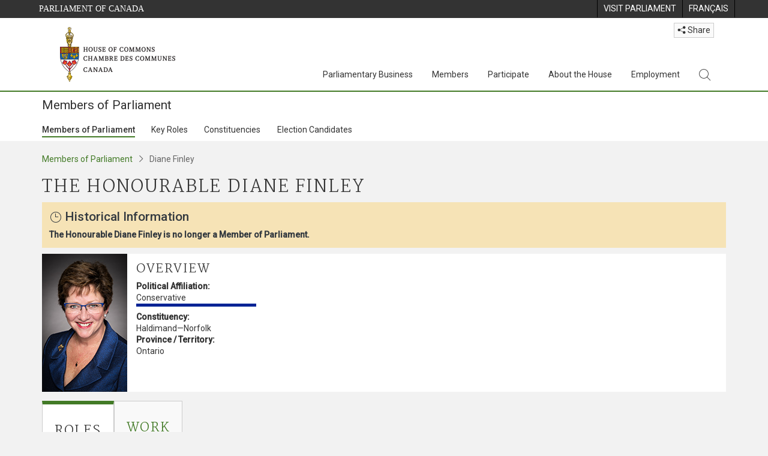

--- FILE ---
content_type: text/html; charset=utf-8
request_url: https://www.ourcommons.ca/members/en/25501
body_size: 20366
content:

<!DOCTYPE html>
<html lang="en" xml:lang="en" xmlns="http://www.w3.org/1999/xhtml">
<head>
<meta charset="utf-8" />
<meta name="viewport" content="width=device-width, initial-scale=1.0" />
<meta http-equiv="X-UA-Compatible" content="IE=edge" />

<link rel="icon" href="/favicon.ico" type="image/x-icon" />
<link rel="shortcut icon" href="/favicon.ico" type="image/x-icon" />
    <title>The Honourable Diane Finley - Member of Parliament - Members of Parliament - House of Commons of Canada</title>
    <meta name="description" content="The Honourable Diane Finley - Member of Parliament - Members of Parliament - House of Commons of Canada" />

    
    <script src='/CommonElementsV2/js/jquery-3.7.1.min.js'></script>
<script src='/CommonElementsV2/js/popper.min.js'></script>
<script src='/CommonElementsV2/js/bootstrap.min.js'></script>
<script src='/CommonElementsV2/js/ce-hoc.min.js'></script>
<link rel='stylesheet' type='text/css' media='all' href='/CommonElementsV2/styles/bootstrap.min.css' />
<link rel='stylesheet' type='text/css' media='all' href='/CommonElementsV2/styles/hoc-icons.min.css' />
<link rel='stylesheet' type='text/css' media='all' href='/CommonElementsV2/styles/ce-hoc-main.min.css' />
<link rel='stylesheet' type='text/css' media='all' href='/CommonElementsV2/styles/ce-hoc-mobile.min.css' />
<link rel='stylesheet' type='text/css' media='all' href='/CommonElementsV2/styles/ce-hoc.min.css' />
<link rel='stylesheet' type='text/css' media='all' href='/CommonElementsV2/styles/ce-hoc-components.min.css' />
<script src='https://www.googletagmanager.com/gtag/js?id=G-WDVFHW5K08'></script>
<script> var CommonElements = {}; CommonElements.Analytics = {}; CommonElements.Analytics.Dimensions = [];  </script>
<script>window.dataLayer = window.dataLayer || [];function gtag(){dataLayer.push(arguments);}gtag('js', new Date());gtag('config', 'G-WDVFHW5K08');</script>


<link href="/members/lib/DataTables/datatables.min.css?v=py4LR9NnSbnnMXITwqhQ51lYL357drLG6nLXU_ETzLs" rel="stylesheet" type="text/css">
<link href="https://cdn.datatables.net/2.0.8/css/dataTables.dataTables.css" rel="stylesheet" type="text/css" />


<link href="/members/css/site.min.css?v=44H08xNIFL6tcybt1yZjAQC5pQesfOg03EpUNQaaXJ0" rel="stylesheet" type="text/css" />

<link href="https://fonts.googleapis.com/css?family=Martel&#x2B;Sans" rel="stylesheet" />
    
	<link rel="stylesheet" type="text/css" media="all" href="/members/css/Main/profile.min.css?v=xUNnvY65ZseHxDsvKvKtx1uI2neSElM5o-h3_Y0fFP0" />
	<style>
		.wrapper {
			position: absolute;
			top: 50%;
			left: 50%;
			-ms-transform: translate(-50%, -50%); /* IE 9 */
			-webkit-transform: translate(-50%, -50%); /* Safari iOS */
			transform: translate(-50%, -50%); /* Rest of browsers */
			background-color: black;
			width: 100px;
			height: 100px;
		}
	</style>


    
</head>
<body class="body-wrapper ce-hoc vh-100">
    <!-- Parliament Header -->
		<header>
		    <!-- Skip to Content -->
			<div class="local-anchor-container">
				<a href="#StartOfContent" class="ce-hoc-skipnav sr-only sr-only-focusable">Skip to main content</a>
			</div>
		    <div id="ce-parl-header" class="ce-parl-header hidden-print">
		        <div class="container">
		            <div class="row">
		                <div class="col-7">
		                    <a href="//www.parl.ca" class="ce-parl-btn pull-left" data-analytics-eventcategory="Parliament Common Elements Menu" data-analytics-eventaction="click" data-analytics-eventlabel="Parliament Site" >Parliament of Canada</a>
		                </div>
		                <div class="col-5">
		                    <ul class="float-right" role="menu">
		                        <li role="menuitem">
		                            <a href="https://visit.parl.ca/index-e.html" class="hoccmn-parent-org" data-analytics-eventcategory="Parliament Common Elements Menu" data-analytics-eventaction="click" data-analytics-eventlabel="Visit Parliament"  rel="external" >
		                                <span class="d-none d-md-block">Visit Parliament</span>
		                                <span class="d-block d-md-none">Visit</span>
		                            </a>
		                        </li>
		                        <li role="menuitem">
		                            <a href="https://www.noscommunes.ca:443/members/fr/25501" class="hoccmn-parent-org" data-analytics-eventcategory="Parliament Common Elements Menu" data-analytics-eventaction="click" data-analytics-eventlabel="Language Switch" >
		                                <span lang="fr-CA" class="d-none d-md-block">Français</span>
		                                <span lang="fr-CA" class="d-block d-md-none">FR</span>
		                            </a>
		                        </li>
		                    </ul>
		                </div>
		            </div>
		        </div>
		    </div>
		</header>
		
		<!-- HoC Header -->
		<nav id="ce-hoc-header" class="ce-hoc-nav navbar navbar-expand-lg navbar-light" aria-label="Main">
		    <div class="container">
		        <a class="navbar-brand mb-0" href="//www.ourcommons.ca" data-analytics-eventcategory="HoC Common Elements Main Menu" data-analytics-eventaction="click" data-analytics-eventlabel="HoC Crest" >
		            <img src="/CommonElementsV2/Images/ce-hoc-emblem-e.png" alt="House of Commons" />
		        </a>
		        <button class="navbar-toggler mt-3" type="button" data-toggle="collapse" data-target="#ce-hoc-nav">
		            <span class="ce-hoc-nav-hamburger">
		                <span class="icon-bar"></span>
		                <span class="icon-bar"></span>
		                <span class="icon-bar"></span>
		            </span>
		            <span class="ce-hoc-nav-lbl-menu">
		                Menu
		            </span>
		        </button>
		        <div class="ce-hoc-nav-wrapper d-none d-lg-block d-xl-block d-xxl-block">
		            <div class="dropdown ce-hoc-btn-share btn-share ml-auto py-0 px-lg-0">
		                <button type="button" class="btn btn-xs btn-light dropdown-toggle" data-toggle="dropdown"><i class="hoc-icon icon-share"></i> Share</button>
		                <ul class="dropdown-menu">
		                    <li><a id="share-media-email" href="#" title="share link with e-mail"><span class="ce-hoc-share-media-email"><i class="hoc-icon icon-envelope"></i></span> Email</a></li>
		                    <li><a id="share-media-facebook" href="#" title="share link with facebook"><span class="ce-hoc-share-media-facebook"><i class="hoc-icon icon-social-facebook"></i></span> Facebook</a></li>
		                    <li><a id="share-media-linkedin" href="#" title="share link with linked in"><span class="ce-hoc-share-media-linkedin"><i class="hoc-icon icon-social-linkedin"></i></span> LinkedIn</a></li>
		                    <li><a id="share-media-twitter" href="#" title="share link with twitter"><span class="ce-hoc-share-media-twitter"><i class="hoc-icon icon-social-twitter"></i></span> Twitter</a></li>
		                </ul>
		            </div>
		            <div id="ce-hoc-nav" class="collapse navbar-collapse">
		                <ul class="nav navbar-nav ml-auto">
		                    <li class="nav-item dropdown mx-xs-2">
		                        <a class="nav-link dropdown-toggle" href="javascript: void(0);" aria-expanded="false" data-toggle="dropdown" data-analytics-eventcategory="HoC Common Elements Main Menu" data-analytics-eventaction="click" data-analytics-eventlabel="Parliamentary Business">
		                            Parliamentary Business
		                        </a>
		                        <ul class="dropdown-menu" id="ce-hoc-nav-parliamentary-business">
		                            <li>
		                                <div class="ce-hoc-dropdown-menu-content">
		                                    <div class="row">
		                                        <div class="col-sm-12">
		                                            <a href="//www.ourcommons.ca/en/parliamentary-business" class="btn ce-hoc-btn-landing" data-analytics-eventcategory="HoC Common Elements Main Menu" data-analytics-eventaction="click" data-analytics-eventlabel="Parliamentary Business" >
		                                                Parliamentary Business - Home
		                                            </a>
		                                        </div>
		                                    </div>
		                                    <div class="row">
		                                        <div class="card-group w-100" id="ce-hoc-nav-parliamentary-business-panel-group">
		                                            <div class="col-lg-3 pr-lg-3">
		                                                <div class="ce-hoc-panel-title">
		                                                    The House
		                                                </div>
		                                                <div id="ce-hoc-nav-parlbus-house" class="panel-collapse collapse ce-hoc-collapsible-content">
		                                                    <ul class="ce-hoc-list-group-item" role="menu">
		                                                        <li role="menuitem"><a href="//www.ourcommons.ca/en/sitting-calendar" data-analytics-eventcategory="HoC Common Elements Main Menu" data-analytics-eventaction="click" data-analytics-eventlabel="Sitting Calendar" >Sitting Calendar</a></li>
		                                                        <li role="menuitem"><a href="//www.ourcommons.ca/documentviewer/en/house/latest-sitting" data-analytics-eventcategory="HoC Common Elements Main Menu" data-analytics-eventaction="click" data-analytics-eventlabel="House Publications" >House Publications</a></li>
		                                                        <li role="menuitem"><a href="//www.parl.ca/legisinfo/en/overview" data-analytics-eventcategory="HoC Common Elements Main Menu" data-analytics-eventaction="click" data-analytics-eventlabel="Bills (LEGISinfo)" >Bills (LEGIS<i>info</i>)</a></li>
		                                                        <li role="menuitem"><a href="//www.ourcommons.ca/written-questions/overview" data-analytics-eventcategory="HoC Common Elements Main Menu" data-analytics-eventaction="click" data-analytics-eventlabel="Written Questions" >Written Questions</a></li>
		                                                        <li role="menuitem"><a href="https://www.ourcommons.ca/petitions/en/Home/Index" data-analytics-eventcategory="HoC Common Elements Main Menu" data-analytics-eventaction="click" data-analytics-eventlabel="E-petitions" >Petitions</a></li>
		                                                        <li role="menuitem"><a href="//www.ourcommons.ca/members/en/votes" data-analytics-eventcategory="HoC Common Elements Main Menu" data-analytics-eventaction="click" data-analytics-eventlabel="Votes" >Votes</a></li>
		                                                        <li role="menuitem"><a href="//www.ourcommons.ca/Search/en/publications/hansard" data-analytics-eventcategory="HoC Common Elements Main Menu" data-analytics-eventaction="click" data-analytics-eventlabel="Search the Debates (Hansard)" >Search the Debates (Hansard)</a></li>
		                                                        <li role="menuitem"><a href="//www.ourcommons.ca/documentviewer/en/house/status-business" data-analytics-eventcategory="HoC Common Elements Main Menu" data-analytics-eventaction="click" data-analytics-eventlabel="Status of House Business" >Status of House Business</a></li>
		                                                    </ul>
		                                                </div>
		                                            </div>
		                                            <div class="col-lg-3 pr-lg-3">
		                                                <div class="ce-hoc-panel-title">
		                                                    Committees
		                                                </div>
		                                                <div id="ce-hoc-nav-parlbus-committees" class="panel-collapse collapse ce-hoc-collapsible-content">
		                                                    <ul class="ce-hoc-list-group-item" role="menu">
		                                                        <li role="menuitem"><a href="//www.ourcommons.ca/Committees/en/Home" data-analytics-eventcategory="HoC Common Elements Main Menu" data-analytics-eventaction="click" data-analytics-eventlabel="List of Committees and Overview" >List of Committees and Overview</a></li>
		                                                        <li role="menuitem"><a href="//www.ourcommons.ca/Committees/en/Meetings" data-analytics-eventcategory="HoC Common Elements Main Menu" data-analytics-eventaction="click" data-analytics-eventlabel="Meetings" >Meetings</a></li>
		                                                        <li role="menuitem"><a href="//www.parl.ca/legisinfo/en/bills?status&#x3D;352&amp;advancedview&#x3D;true" data-analytics-eventcategory="HoC Common Elements Main Menu" data-analytics-eventaction="click" data-analytics-eventlabel="Bills in Committee (LEGISinfo)" >Bills in Committee (LEGIS<i>info</i>)</a></li>
		                                                        <li role="menuitem"><a href="//www.ourcommons.ca/Committees/en/Work" data-analytics-eventcategory="HoC Common Elements Main Menu" data-analytics-eventaction="click" data-analytics-eventlabel="Studies, Activities and Reports" >Studies, Activities and Reports</a></li>
		                                                        <li role="menuitem"><a href="//www.ourcommons.ca/Search/en/publications/evidence" data-analytics-eventcategory="HoC Common Elements Main Menu" data-analytics-eventaction="click" data-analytics-eventlabel="Search the Transcripts" >Search the Transcripts</a></li>
		                                                        <li role="menuitem"><a href="//www.ourcommons.ca/Committees/en/Participate" data-analytics-eventcategory="HoC Common Elements Main Menu" data-analytics-eventaction="click" data-analytics-eventlabel="Committee-Participate" >Participate</a></li>
		                                                    </ul>
		                                                </div>
		                                            </div>
		                                            <div class="col-lg-3 pr-lg-3">
		                                                <div class="ce-hoc-panel-title">
		                                                    Resources
		                                                </div>
		                                                <div id="ce-hoc-nav-parlbus-resources" class="panel-collapse collapse ce-hoc-collapsible-content">
		                                                    <ul class="ce-hoc-list-group-item" role="menu">
		                                                        <li role="menuitem"><a href="//www.ourcommons.ca/procedure/overview/index-e.html" data-analytics-eventcategory="HoC Common Elements Main Menu" data-analytics-eventaction="click" data-analytics-eventlabel="Procedural Information" >Procedural Information</a></li>
		                                                    </ul>
		                                                    <div class="ce-hoc-groupbox">
		                                                        <p>Library of Parliament</p>
		                                                        <div class="clearfix"></div>
		                                                        <ul class="ce-hoc-list-group-item" role="menu">
		                                                            <li role="menuitem">
		                                                                <a href="https://lop.parl.ca/sites/PublicWebsite/default/en_CA/ResearchPublications/LegislativeSummaries" data-analytics-eventcategory="HoC Common Elements Main Menu" data-analytics-eventaction="click" data-analytics-eventlabel="Legislative Summaries"  rel="external" >Legislative Summaries</a>
		                                                            </li>
		                                                            <li role="menuitem">
		                                                                <a href="https://lop.parl.ca/About/Library/VirtualLibrary/research-for-parliament-e.html" data-analytics-eventcategory="HoC Common Elements Main Menu" data-analytics-eventaction="click" data-analytics-eventlabel="Research Publications"  rel="external" >Research Publications</a>
		                                                            </li>
		                                                            <li role="menuitem">
		                                                                <a href="http://parl.canadiana.ca/?usrlang&#x3D;en" data-analytics-eventcategory="HoC Common Elements Main Menu" data-analytics-eventaction="click" data-analytics-eventlabel="Historical Debates and Journals (1867-1993)"  rel="external" ><div class='deacrease-letter-spacing'>Parliamentary Historical Resources <br/>(1867-1993)</div></a>
		                                                            </li>
		                                                        </ul>
		                                                    </div>
		                                                </div>
		                                            </div>
		                                            <div class="col-lg-3 pr-lg-3">
		                                                <div class="ce-hoc-panel-title">
		                                                    Parliamentary Diplomacy
		                                                </div>
		                                                <div id="ce-hoc-nav-parlbus-parliamentary-diplomacy" class="panel-collapse collapse ce-hoc-collapsible-content">
		                                                    <ul class="ce-hoc-list-group-item" role="menu">
		                                                        <li role="menuitem"><a href="//www.parl.ca/diplomacy/en" data-analytics-eventcategory="HoC Common Elements Main Menu" data-analytics-eventaction="click" data-analytics-eventlabel="Diplomacy - Home" >Parliamentary Diplomacy - Home</a></li>
		                                                        <li role="menuitem"><a href="//www.parl.ca/diplomacy/en/speakers/activities-and-reports" data-analytics-eventcategory="HoC Common Elements Main Menu" data-analytics-eventaction="click" data-analytics-eventlabel="Speakers&#x27; Activities" >Speakers' Activities</a></li>
		                                                        <li role="menuitem"><a href="//www.parl.ca/diplomacy/en/associations" data-analytics-eventcategory="HoC Common Elements Main Menu" data-analytics-eventaction="click" data-analytics-eventlabel="Parliamentary Associations" >Parliamentary Associations</a></li>
		                                                        <li role="menuitem"><a href="//www.parl.ca/diplomacy/en/speakers/visits-and-events" data-analytics-eventcategory="HoC Common Elements Main Menu" data-analytics-eventaction="click" data-analytics-eventlabel="Visits and Events" >Visits and Events</a></li>
		                                                        <li role="menuitem"><a href="//www.parl.ca/diplomacy/en/conferences" data-analytics-eventcategory="HoC Common Elements Main Menu" data-analytics-eventaction="click" data-analytics-eventlabel="Conferences" >Conferences</a></li>
		                                                        <li role="menuitem"><a href="//www.parl.ca/diplomacy/en/speakers/posp" data-analytics-eventcategory="HoC Common Elements Main Menu" data-analytics-eventaction="click" data-analytics-eventlabel="Parliamentary Officers&#x27; Study Program" >Parliamentary Officers' Study Program</a></li>
		                                                    </ul>
		                                                </div>
		                                            </div>
		                                        </div>
		                                    </div>
		                                </div>
		                            </li>
		                        </ul>
		                    </li>
		                    <li class="nav-item dropdown mx-xs-2">
		                        <a class="nav-link dropdown-toggle" href="javascript: void(0);" aria-expanded="false" data-toggle="dropdown" data-analytics-eventcategory="HoC Common Elements Main Menu" data-analytics-eventaction="click" data-analytics-eventlabel="Members">
		                            Members
		                        </a>
		                        <ul class="dropdown-menu" id="ce-hoc-nav-members">
		                            <li>
		                                <div class="ce-hoc-dropdown-menu-content">
		                                    <div class="row">
		                                        <div class="col-sm-12">
		                                            <a href="//www.ourcommons.ca/en/members" class="btn ce-hoc-btn-landing" data-analytics-eventcategory="HoC Common Elements Main Menu" data-analytics-eventaction="click" data-analytics-eventlabel="Members" >
		                                                Members - Home
		                                            </a>
		                                        </div>
		                                    </div>
		                                    <div class="row">
		                                        <div class="card-group w-100" id="ce-hoc-nav-members-panel-group">
		                                            <div class="col-lg-4 pr-lg-3">
		                                                <div class="ce-hoc-panel-title">
		                                                    Members and Roles
		                                                </div>
		                                                <div id="ce-hoc-nav-members-roles" class="panel-collapse collapse ce-hoc-collapsible-content">
		                                                    <ul class="ce-hoc-list-group-item" role="menu">
		                                                        <li role="menuitem"><a href="//www.ourcommons.ca/Members/en" data-analytics-eventcategory="HoC Common Elements Main Menu" data-analytics-eventaction="click" data-analytics-eventlabel="Members of Parliament" >Members of Parliament</a></li>
		                                                        <li role="menuitem"><a href="//www.ourcommons.ca/Speaker/en" data-analytics-eventcategory="HoC Common Elements Main Menu" data-analytics-eventaction="click" data-analytics-eventlabel="The Speaker" >The Speaker</a></li>
		                                                        <li role="menuitem"><a href="//www.ourcommons.ca/Members/en/ministries" data-analytics-eventcategory="HoC Common Elements Main Menu" data-analytics-eventaction="click" data-analytics-eventlabel="Ministry (Cabinet)" >Ministry (Cabinet)</a></li>
		                                                        <li role="menuitem"><a href="//www.ourcommons.ca/Members/en/parliamentary-secretaries" data-analytics-eventcategory="HoC Common Elements Main Menu" data-analytics-eventaction="click" data-analytics-eventlabel="Parliamentary Secretaries" >Parliamentary Secretaries</a></li>
		                                                        <li role="menuitem"><a href="//www.ourcommons.ca/members/en/house-officers" data-analytics-eventcategory="HoC Common Elements Main Menu" data-analytics-eventaction="click" data-analytics-eventlabel="Party Leaders and other House Officers" >Party Leaders and other House Officers</a></li>
		                                                    </ul>
		                                                </div>
		                                            </div>
		                                            <div class="col-lg-4 pr-lg-3">
		                                                <div class="ce-hoc-panel-title">
		                                                    Related Information
		                                                </div>
		                                                <div id="ce-hoc-nav-members-related-information" class="panel-collapse collapse ce-hoc-collapsible-content">
		                                                    <ul class="ce-hoc-list-group-item" role="menu">
		                                                        <li role="menuitem"><a href="//www.ourcommons.ca/Members/en/party-standings" data-analytics-eventcategory="HoC Common Elements Main Menu" data-analytics-eventaction="click" data-analytics-eventlabel="Party Standings" >Party Standings</a></li>
		                                                        <li role="menuitem"><a href="//www.ourcommons.ca/Members/en/floorplan" data-analytics-eventcategory="HoC Common Elements Main Menu" data-analytics-eventaction="click" data-analytics-eventlabel="Seating Plan" >Seating Plan</a></li>
		                                                        <li role="menuitem"><a href="//www.ourcommons.ca/ProactiveDisclosure/en/members" data-analytics-eventcategory="HoC Common Elements Main Menu" data-analytics-eventaction="click" data-analytics-eventlabel="Members&#x27; Expenditures" >Members' Expenditures</a></li>
		                                                        <li role="menuitem"><a href="//www.ourcommons.ca/boie/en/reports-and-disclosure#dt" data-analytics-eventcategory="HoC Common Elements Main Menu" data-analytics-eventaction="click" data-analytics-eventlabel="Registry of Designated Travellers" >Registry of Designated Travellers</a></li>
		                                                        <li role="menuitem"><a href="//www.ourcommons.ca/about/schedules/MembersTypicalWeek-e.html" data-analytics-eventcategory="HoC Common Elements Main Menu" data-analytics-eventaction="click" data-analytics-eventlabel="A Member&#x27;s Typical Week" >A Member's Typical Week</a></li>
		                                                    </ul>
		                                                </div>
		                                            </div>
		                                            <div class="col-lg-4 pr-lg-3">
		                                                <div class="ce-hoc-panel-title">
		                                                    Resources
		                                                </div>
		                                                <div id="ce-hoc-nav-members-resources" class="panel-collapse collapse ce-hoc-collapsible-content">
		                                                    <ul class="ce-hoc-list-group-item" role="menu">
		                                                        <li role="menuitem"><a href="//www.ourcommons.ca/Members/en/addresses" data-analytics-eventcategory="HoC Common Elements Main Menu" data-analytics-eventaction="click" data-analytics-eventlabel="Contact Members of Parliament" >Contact Members of Parliament</a></li>
		                                                        <li role="menuitem"><a href="//www.ourcommons.ca/Members/en/constituencies" data-analytics-eventcategory="HoC Common Elements Main Menu" data-analytics-eventaction="click" data-analytics-eventlabel="Constituencies" >Constituencies</a></li>
		                                                    </ul>
		                                                    <div class="ce-hoc-groupbox">
		                                                        <p>Library of Parliament</p>
		                                                        <div class="clearfix"></div>
		                                                        <ul class="ce-hoc-list-group-item" role="menu">
		                                                            <li role="menuitem">
		                                                                <a href="https://lop.parl.ca/sites/ParlInfo/default/en_CA" data-analytics-eventcategory="HoC Common Elements Main Menu" data-analytics-eventaction="click" data-analytics-eventlabel="Historical Information (PARLINFO)"  rel="external" >Historical Information (PARLINFO)</a>
		                                                            </li>
		                                                        </ul>
		                                                    </div>
		                                                </div>
		                                            </div>
		                                        </div>
		                                    </div>
		                                </div>
		                            </li>
		                        </ul>
		                    </li>
		                    <li class="nav-item dropdown mx-xs-2">
		                        <a class="nav-link dropdown-toggle" href="javascript: void(0);" aria-expanded="false" data-toggle="dropdown" data-analytics-eventcategory="HoC Common Elements Main Menu" data-analytics-eventaction="click" data-analytics-eventlabel="Participate">
		                            Participate
		                        </a>
		                        <ul class="dropdown-menu" id="ce-hoc-nav-participate">
		                            <li>
		                                <div class="ce-hoc-dropdown-menu-content">
		                                    <div class="row">
		                                        <div class="col-sm-12">
		                                            <a href="//www.ourcommons.ca/en/participate" class="btn ce-hoc-btn-landing" data-analytics-eventcategory="HoC Common Elements Main Menu" data-analytics-eventaction="click" data-analytics-eventlabel="Participate" >
		                                                Participate - Home
		                                            </a>
		                                        </div>
		                                    </div>
		                                    <div class="row">
		                                        <div class="card-group w-100" id="ce-hoc-nav-participate-panel-group">
		                                            <div class="col-lg-4 pr-lg-3">
		                                                <div class="ce-hoc-panel-title">
		                                                    The House
		                                                </div>
		                                                <div id="ce-hoc-nav-participate-house" class="panel-collapse collapse ce-hoc-collapsible-content">
		                                                    <ul class="ce-hoc-list-group-item" role="menu">
		                                                        <li role="menuitem"><a href="https://visit.parl.ca/visit-e.html#live-debates" data-analytics-eventcategory="HoC Common Elements Main Menu" data-analytics-eventaction="click" data-analytics-eventlabel="Attend Live Debates"  rel="external" >Attend Live Debates</a></li>
		                                                        <li role="menuitem"><a href="https://parlvu.parl.gc.ca/harmony/en" data-analytics-eventcategory="HoC Common Elements Main Menu" data-analytics-eventaction="click" data-analytics-eventlabel="Watch and Listen to Chamber Proceedings"  rel="external" >Watch and Listen to Chamber Proceedings</a></li>
		                                                        <li role="menuitem"><a href="https://www.ourcommons.ca/petitions/en/Home/Index" data-analytics-eventcategory="HoC Common Elements Main Menu" data-analytics-eventaction="click" data-analytics-eventlabel="Create or Sign an E-petitions" >Create or Sign a Petition</a></li>
		                                                        <li role="menuitem"><a href="//www.ourcommons.ca/About/Schedules/DailyOrderOfBusiness-e.html" data-analytics-eventcategory="HoC Common Elements Main Menu" data-analytics-eventaction="click" data-analytics-eventlabel="A Typical Week at the House" >A Typical Week at the House</a></li>
		                                                        <li role="menuitem"><a href="//www.ourcommons.ca/Members/en/addresses" data-analytics-eventcategory="HoC Common Elements Main Menu" data-analytics-eventaction="click" data-analytics-eventlabel="Contact a Member of Parliament" >Contact a Member of Parliament</a></li>
		                                                        <li role="menuitem"><a href="//www.parl.ca/legisinfo/en/overview" data-analytics-eventcategory="HoC Common Elements Main Menu" data-analytics-eventaction="click" data-analytics-eventlabel="Follow a Bill (LEGISinfo)" >Follow a Bill (LEGIS<i>info</i>)</a></li>
		                                                    </ul>
		                                                </div>
		                                            </div>
		                                            <div class="col-lg-4 pr-lg-3">
		                                                <div class="ce-hoc-panel-title">
		                                                    Committees
		                                                </div>
		                                                <div id="ce-hoc-nav-participate-committees" class="panel-collapse collapse ce-hoc-collapsible-content">
		                                                    <ul class="ce-hoc-list-group-item" role="menu">
		                                                        <li role="menuitem"><a href="//www.ourcommons.ca/Committees/en/Participate#attend" data-analytics-eventcategory="HoC Common Elements Main Menu" data-analytics-eventaction="click" data-analytics-eventlabel="Attend Meetings" >Attend Meetings</a></li>
		                                                        <li role="menuitem"><a href="https://parlvu.parl.gc.ca/harmony/en" data-analytics-eventcategory="HoC Common Elements Main Menu" data-analytics-eventaction="click" data-analytics-eventlabel="Watch and Listen to Committee Proceedings"  rel="external" >Watch and Listen to Committee Proceedings</a></li>
		                                                        <li role="menuitem"><a href="//www.ourcommons.ca/Committees/en/Participate#participate" data-analytics-eventcategory="HoC Common Elements Main Menu" data-analytics-eventaction="click" data-analytics-eventlabel="Current Consultations" >Current Consultations</a></li>
		                                                        <li role="menuitem"><a href="//www.ourcommons.ca/Committees/en/Participate" data-analytics-eventcategory="HoC Common Elements Main Menu" data-analytics-eventaction="click" data-analytics-eventlabel="How to Submit a Brief and Appear" >How to Submit a Brief and Appear</a></li>
		                                                        <li role="menuitem"><a href="//www.ourcommons.ca/Committees/Styles/images/participate/committee-room-layout-large-e.png" data-analytics-eventcategory="HoC Common Elements Main Menu" data-analytics-eventaction="click" data-analytics-eventlabel="Layout of a Typical Committee Room" >Layout of a Typical Committee Room</a></li>
		                                                        <li role="menuitem"><a href="//www.ourcommons.ca/Committees/en/ContactUs" data-analytics-eventcategory="HoC Common Elements Main Menu" data-analytics-eventaction="click" data-analytics-eventlabel="Contact a Committee" >Contact a Committee</a></li>
		                                                    </ul>
		                                                </div>
		                                            </div>
		                                            <div class="col-lg-4 pr-lg-3">
		                                                <div class="ce-hoc-panel-title">
		                                                    Resources
		                                                </div>
		                                                <div id="ce-hoc-nav-participate-resources" class="panel-collapse collapse ce-hoc-collapsible-content">
		                                                    <ul class="ce-hoc-list-group-item" role="menu">
		                                                        <li role="menuitem"><a href="//www.ourcommons.ca/procedure/overview/index-e.html" data-analytics-eventcategory="HoC Common Elements Main Menu" data-analytics-eventaction="click" data-analytics-eventlabel="Procedural Information" >Procedural Information</a></li>
		                                                    </ul>
		                                                    <div class="ce-hoc-groupbox">
		                                                        <p>Library of Parliament</p>
		                                                        <div class="clearfix"></div>
		                                                        <ul class="ce-hoc-list-group-item" role="menu">
		                                                            <li role="menuitem">
		                                                                <a href="https://lop.parl.ca/About/Parliament/Education/classroom-activities-e.html" data-analytics-eventcategory="HoC Common Elements Main Menu" data-analytics-eventaction="click" data-analytics-eventlabel="Classroom Activities"  rel="external" >Classroom Activities</a>
		                                                            </li>
		                                                            <li role="menuitem">
		                                                                <a href="https://lop.parl.ca/About/Parliament/Education/teacher-resources-e.html" data-analytics-eventcategory="HoC Common Elements Main Menu" data-analytics-eventaction="click" data-analytics-eventlabel="Teacher Resources"  rel="external" >Teacher Resources</a>
		                                                            </li>
		                                                            <li role="menuitem">
		                                                                <a href="https://lop.parl.ca/About/Parliament/Education/teachers-institute-e.html" data-analytics-eventcategory="HoC Common Elements Main Menu" data-analytics-eventaction="click" data-analytics-eventlabel="Teachers Institute"  rel="external" >Teachers Institute</a>
		                                                            </li>
		                                                        </ul>
		                                                    </div>
		                                                </div>
		                                            </div>
		                                        </div>
		                                    </div>
		                                </div>
		                            </li>
		                        </ul>
		                    </li>
		                    <li class="nav-item dropdown mx-xs-2">
		                        <a class="nav-link dropdown-toggle" href="javascript: void(0);" aria-expanded="false" data-toggle="dropdown" data-analytics-eventcategory="HoC Common Elements Main Menu" data-analytics-eventaction="click" data-analytics-eventlabel="About the House">
		                            About the House
		                        </a>
		                        <ul class="dropdown-menu" id="ce-hoc-nav-about">
		                            <li>
		                                <div class="ce-hoc-dropdown-menu-content">
		                                    <div class="row">
		                                        <div class="col-sm-12">
		                                            <a href="//www.ourcommons.ca/en/about-the-house" class="btn ce-hoc-btn-landing" data-analytics-eventcategory="HoC Common Elements Main Menu" data-analytics-eventaction="click" data-analytics-eventlabel="About the House" >
		                                                About the House - Home
		                                            </a>
		                                        </div>
		                                    </div>
		                                    <div class="row">
		                                        <div class="card-group w-100" id="ce-hoc-nav-about-panel-group">
		                                            <div class="col-lg-4 pr-lg-3">
		                                                <div class="ce-hoc-panel-title">
		                                                    Transparency and accountability
		                                                </div>
		                                                <div id="ce-hoc-nav-about-transparency-accountability" class="panel-collapse collapse ce-hoc-collapsible-content">
		                                                    <ul class="ce-hoc-list-group-item" role="menu">
		                                                        <li role="menuitem"><a href="//www.ourcommons.ca/boie/en" data-analytics-eventcategory="HoC Common Elements Main Menu" data-analytics-eventaction="click" data-analytics-eventlabel="Board of Internal Economy" >Board of Internal Economy</a></li>
		                                                        <li role="menuitem"><a href="//www.ourcommons.ca/boie/en/by-laws-and-policies" data-analytics-eventcategory="HoC Common Elements Main Menu" data-analytics-eventaction="click" data-analytics-eventlabel="By-Laws and Policies" >By-Laws and Policies</a></li>
		                                                        <li role="menuitem"><a href="//www.ourcommons.ca/boie/en/by-laws-and-policies#mas" data-analytics-eventcategory="HoC Common Elements Main Menu" data-analytics-eventaction="click" data-analytics-eventlabel="Members&#x27; Allowances and Services" >Members' Allowances and Services</a></li>
		                                                        <li role="menuitem"><a href="//www.ourcommons.ca/About/Administration/Index-e.html" data-analytics-eventcategory="HoC Common Elements Main Menu" data-analytics-eventaction="click" data-analytics-eventlabel="House Administration" >House Administration</a></li>
		                                                        <li role="menuitem"><a href="//www.ourcommons.ca/boie/en/reports-and-disclosure" data-analytics-eventcategory="HoC Common Elements Main Menu" data-analytics-eventaction="click" data-analytics-eventlabel="Reports and Disclosure" >Reports and Disclosure</a></li>
		                                                        <li role="menuitem"><a href="//www.ourcommons.ca/About/StandingOrders/appa1-e.htm" data-analytics-eventcategory="HoC Common Elements Main Menu" data-analytics-eventaction="click" data-analytics-eventlabel="Conflict of Interest Code for Members" >Conflict of Interest Code for Members</a></li>
		                                                        <li role="menuitem"><a href="//www.ourcommons.ca/en/accessibility" data-analytics-eventcategory="HoC Common Elements Main Menu" data-analytics-eventaction="click" data-analytics-eventlabel="Accessibility" >Accessibility</a></li>
		                                                    </ul>
		                                                </div>
		                                            </div>
		                                            <div class="col-lg-4 pr-lg-3">
		                                                <div class="ce-hoc-panel-title">
		                                                    Arts and Heritage
		                                                </div>
		                                                <div id="ce-hoc-nav-about-history-art-architecture" class="panel-collapse collapse ce-hoc-collapsible-content">
		                                                    <ul class="ce-hoc-list-group-item" role="menu">
		                                                        <li role="menuitem"><a href="//www.ourcommons.ca/heritage/en/home" data-analytics-eventcategory="HoC Common Elements Main Menu" data-analytics-eventaction="click" data-analytics-eventlabel="History, Art and Architecture" >History, Art and Architecture</a></li>
		                                                        <li role="menuitem"><a href="//www.ourcommons.ca/About/BuildingTheFuture/Index-e.html" data-analytics-eventcategory="HoC Common Elements Main Menu" data-analytics-eventaction="click" data-analytics-eventlabel="Future of the Parliamentary Precinct" >Future of the Parliamentary Precinct</a></li>
		                                                        <li role="menuitem"><a href="//www.ourcommons.ca/heritage/en/parliamentary-buildings/past/memorial-chamber" data-analytics-eventcategory="HoC Common Elements Main Menu" data-analytics-eventaction="click" data-analytics-eventlabel="Memorial Chamber" >Memorial Chamber</a></li>
		                                                        <li role="menuitem"><a href="//www.ourcommons.ca/heritage/en/carillon" data-analytics-eventcategory="HoC Common Elements Main Menu" data-analytics-eventaction="click" data-analytics-eventlabel="Carillon" >Carillon</a></li>
		                                                    </ul>
		                                                </div>
		                                            </div>
		                                            <div class="col-lg-4 pr-lg-3">
		                                                <div class="ce-hoc-panel-title">
		                                                    In pictures
		                                                </div>
		                                                <div id="ce-hoc-nav-about-pictures" class="panel-collapse collapse ce-hoc-collapsible-content">
		                                                    <ul class="ce-hoc-list-group-item" role="menu">
		                                                        <li role="menuitem"><a href="/About/BuildingTheFuture/WestBlock/VirtualTours/chamber/en/" data-analytics-eventcategory="HoC Common Elements Main Menu" data-analytics-eventaction="click" data-analytics-eventlabel="Virtual Tour of the House"  rel="external" >Virtual Tour of the House</a></li>
		                                                        <li role="menuitem"><a href="//www.tpsgc-pwgsc.gc.ca/citeparlementaire-parliamentaryprecinct/camera-eng.html" data-analytics-eventcategory="HoC Common Elements Main Menu" data-analytics-eventaction="click" data-analytics-eventlabel="Live Hill Cam"  rel="external" >Live Hill Cam</a></li>
		                                                        <li role="menuitem"><a href="https://www.instagram.com/ourcommonsca/" data-analytics-eventcategory="HoC Common Elements Main Menu" data-analytics-eventaction="click" data-analytics-eventlabel="Photo Gallery"  rel="external" >Photo Gallery</a></li>
		                                                    </ul>
		                                                </div>
		                                            </div>
		                                        </div>
		                                    </div>
		                                </div>
		                            </li>
		                        </ul>
		                    </li>
		                    <li class="nav-item dropdown mx-xs-2">
		                        <a class="nav-link dropdown-toggle" href="javascript: void(0);" aria-expanded="false" data-toggle="dropdown" data-analytics-eventcategory="HoC Common Elements Main Menu" data-analytics-eventaction="click" data-analytics-eventlabel="Employment">
		                            Employment
		                        </a>
		                        <ul class="dropdown-menu" id="ce-hoc-nav-employment">
		                            <li>
		                                <div class="ce-hoc-dropdown-menu-content">
		                                    <div class="row">
		                                        <div class="col-sm-12">
		                                            <a href="//www.ourcommons.ca/en/employment" class="btn ce-hoc-btn-landing" data-analytics-eventcategory="HoC Common Elements Main Menu" data-analytics-eventaction="click" data-analytics-eventlabel="Employment" >
		                                                Employment - Home
		                                            </a>
		                                        </div>
		                                    </div>
		                                    <div class="row">
		                                        <div class="card-group w-100" id="ce-hoc-nav-employment-panel-group">
		                                            <div class="col-lg-4 pr-lg-3">
		                                                <div class="ce-hoc-panel-title">
		                                                    Working for the administration
		                                                </div>
		                                                <div id="ce-hoc-nav-employment-opportunities" class="panel-collapse collapse ce-hoc-collapsible-content">
		                                                    <ul class="ce-hoc-list-group-item" role="menu">
		                                                        <li role="menuitem"><a href="//www.ourcommons.ca/en/employment/current-opportunities" data-analytics-eventcategory="HoC Common Elements Main Menu" data-analytics-eventaction="click" data-analytics-eventlabel="Current Opportunities at the House of Commons"  rel="external" >Current Opportunities at the House of Commons</a></li>
		                                                        <li role="menuitem"><a href="//www.ourcommons.ca/About/Employment/eligibility-e.html" data-analytics-eventcategory="HoC Common Elements Main Menu" data-analytics-eventaction="click" data-analytics-eventlabel="Eligibility and Selection" >Eligibility and Selection</a></li>
		                                                        <li role="menuitem"><a href="https://jobs.smartrecruiters.com/oneclick-ui/company/HouseOfCommonsCanadaChambreDesCommunesCanada/job/3938755626?lang=en&amp;sid=&amp;dcr_ci=HouseOfCommonsCanadaChambreDesCommunesCanada" data-analytics-eventcategory="HoC Common Elements Main Menu" data-analytics-eventaction="click" data-analytics-eventlabel="Resumé Bank"  rel="external" >General Application</a></li>
		                                                        <li role="menuitem"><a href="//www.ourcommons.ca/About/Employment/working-e.html" data-analytics-eventcategory="HoC Common Elements Main Menu" data-analytics-eventaction="click" data-analytics-eventlabel="Who We Are and What We Offer"  rel="external" >Who We Are and What We Offer</a></li>
		                                                    </ul>
		                                                </div>
		                                            </div>
		                                            <div class="col-lg-4 pr-lg-3">
		                                                <div class="ce-hoc-panel-title">
		                                                    Student Opportunities
		                                                </div>
		                                                <div id="ce-hoc-nav-employment-youth" class="panel-collapse collapse ce-hoc-collapsible-content">
		                                                    <ul class="ce-hoc-list-group-item" role="menu">
		                                                        <li role="menuitem"><a href="//www.ourcommons.ca/en/employment/students" data-analytics-eventcategory="HoC Common Elements Main Menu" data-analytics-eventaction="click" data-analytics-eventlabel="Student Employment" >Student Employment</a></li>
		                                                        <li role="menuitem"><a href="//www.ourcommons.ca/About/PageProgram/Index-e.html" data-analytics-eventcategory="HoC Common Elements Main Menu" data-analytics-eventaction="click" data-analytics-eventlabel="Page Program" >Page Program</a></li>
		                                                        <li role="menuitem"><a href="//pip-psp.org" data-analytics-eventcategory="HoC Common Elements Main Menu" data-analytics-eventaction="click" data-analytics-eventlabel="Parliamentary Internship Programme"  rel="external" >Parliamentary Internship Programme</a></li>
		                                                    </ul>
		                                                </div>
		                                            </div>
		                                            <div class="col-lg-4 pr-lg-3">
		                                                <div class="ce-hoc-panel-title">
		                                                    Working for a Member of Parliament
		                                                </div>
		                                                <div id="ce-hoc-nav-employment-working" class="panel-collapse collapse ce-hoc-collapsible-content">
		                                                    <ul class="ce-hoc-list-group-item" role="menu">
		                                                        <li role="menuitem"><a href="//www.ourcommons.ca/en/employment/members" data-analytics-eventcategory="HoC Common Elements Main Menu" data-analytics-eventaction="click" data-analytics-eventlabel="Current Listed Opportunities" >Current Listed Opportunities Working for a Member of Parliament</a></li>
		                                                    </ul>
		                                                </div>
		                                            </div>
		                                        </div>
		                                    </div>
		                                </div>
		                            </li>
		                        </ul>
		                    </li>
		                    <li class="nav-item dropdown ce-hoc-search-dropdown mx-xs-2">
		                        <a href="#" data-toggle="dropdown" class="nav-link dropdown-toggle" aria-expanded="false">
		                            <span class="hoc-icon icon-search" aria-hidden="true" title="Search"></span>
		                            <span class="ce-hoc-lbl-search">Search</span>
		                        </a>
		                        <ul class="dropdown-menu">
		                            <li>
		                                <div class="ce-hoc-dropdown-menu-content">
		                                    <div class="row">
		                                        <div class="col-sm-12 text-center">
		                                            <form role="search" action="//www.ourcommons.ca/Search/en" method="get">
		                                                <div class="form-inline justify-content-center">
		                                                    <div class="input-group ce-hoc-search-group">
		                                                        <label for="ce-hoc-search-query" class="sr-only">Search</label>
		                                                        <input id="ce-hoc-search-query" class="form-control ce-hoc-inp-search" placeholder="Search" name="text" title="Search" aria-label="Search" type="search" value="" size="27" maxlength="150">
		                                                        <div class="input-group-btn input-group-append">
		                                                            <button class="btn btn-primary form-control ce-hoc-btn-search" id="ce-hoc-search-submit" type="submit"><i class="hoc-icon icon-search"></i><span class="sr-only">Search</span></button>
		                                                        </div>
		                                                        <label for="ce-hoc-sitesearch-location" class="sr-only">Search Source</label>
		                                                        <select id="ce-hoc-sitesearch-location" class="form-control selectpicker ce-hoc-sel-search" name="searchToolCode">
		                                                            <option label="Full website" value="website" data-analytics-eventcategory="HoC Common Elements Main Menu" data-analytics-eventaction="click">Full website</option>
		                                                            <option label="Member" value="members-of-parliament" data-analytics-eventcategory="HoC Common Elements Main Menu" data-analytics-eventaction="click">Member</option>
		                                                            <option label="Bill" value="bills" data-analytics-eventcategory="HoC Common Elements Main Menu" data-analytics-eventaction="click">Bill</option>
		                                                            <option label="Topic" value="publications" data-analytics-eventcategory="HoC Common Elements Main Menu" data-analytics-eventaction="click">Topic</option>
		                                                            <option label="Petition" value="petitions" data-analytics-eventcategory="HoC Common Elements Main Menu" data-analytics-eventaction="click">Petition</option>
		                                                            <option label="Writen Question" value="written-questions" data-analytics-eventcategory="HoC Common Elements Main Menu" data-analytics-eventaction="click">Writen Question</option>
		                                                        </select>
		                                                    </div>
		                                                </div>
		                                            </form>
		                                        </div>
		                                    </div>
		                                </div>
		                            </li>
		                        </ul>
		                    </li>
		                </ul>
		            </div>
		        </div>
		
		        <div class="ce-hoc-nav-wrapper d-lg-none d-xl-none d-xxl-none d-sm-block d-md-block d-xs-block">
		            <div class="dropdown ce-hoc-btn-share btn-share ml-auto py-0 px-lg-0">
		                <button type="button" class="btn btn-xs btn-light dropdown-toggle" data-toggle="dropdown"><i class="hoc-icon icon-share"></i> Share</button>
		                <ul class="dropdown-menu">
		                    <li><a id="share-media-email" href="#" title="share link with e-mail"><span class="ce-hoc-share-media-email"><i class="hoc-icon icon-envelope"></i></span> Email</a></li>
		                    <li><a id="share-media-facebook" href="#" title="share link with facebook"><span class="ce-hoc-share-media-facebook"><i class="hoc-icon icon-social-facebook"></i></span> Facebook</a></li>
		                    <li><a id="share-media-linkedin" href="#" title="share link with linked in"><span class="ce-hoc-share-media-linkedin"><i class="hoc-icon icon-social-linkedin"></i></span> LinkedIn</a></li>
		                    <li><a id="share-media-twitter" href="#" title="share link with twitter"><span class="ce-hoc-share-media-twitter"><i class="hoc-icon icon-social-twitter"></i></span> Twitter</a></li>
		                </ul>
		            </div>
		            <div id="ce-hoc-nav" class="collapse navbar-collapse">
		                <ul class="nav navbar-nav ml-auto">
		                    <li class="nav-item dropdown mx-xs-2">
		                        <a class="nav-link dropdown-toggle" href="javascript: void(0);" aria-expanded="false" data-toggle="dropdown" data-analytics-eventcategory="HoC Common Elements Main Menu" data-analytics-eventaction="click" data-analytics-eventlabel="Parliamentary Business">
		                            Parliamentary Business
		                        </a>
		                        <ul class="dropdown-menu" id="ce-hoc-nav-parliamentary-business">
		                            <li class="ce-hoc-dropdown-menu-content">
		                                <a href="//www.ourcommons.ca/en/parliamentary-business" class="btn ce-hoc-btn-landing" data-analytics-eventcategory="HoC Common Elements Main Menu" data-analytics-eventaction="click" data-analytics-eventlabel="Parliamentary Business" >
		                                    Parliamentary Business - Home
		                                </a>
		                            </li>
		                            <li>
		                                <div>
		                                    <div class="ce-hoc-panel-title">
		                                        <a class="accordion-toggle collapsed " data-toggle="collapse" aria-expanded="false" href="#ce-hoc-nav-parlbus-house" data-parent="#ce-hoc-nav-parliamentary-business-panel-group">
		                                            The House
		                                        </a>
		                                    </div>
		                                    <div id="ce-hoc-nav-parlbus-house" class="panel-collapse collapse ce-hoc-collapsible-content">
		                                        <ul class="ce-hoc-list-group-item" role="menu">
		                                            <li role="menuitem"><a href="//www.ourcommons.ca/en/sitting-calendar" data-analytics-eventcategory="HoC Common Elements Main Menu" data-analytics-eventaction="click" data-analytics-eventlabel="Sitting Calendar" >Sitting Calendar</a></li>
		                                            <li role="menuitem"><a href="//www.ourcommons.ca/documentviewer/en/house/latest-sitting" data-analytics-eventcategory="HoC Common Elements Main Menu" data-analytics-eventaction="click" data-analytics-eventlabel="House Publications" >House Publications</a></li>
		                                            <li role="menuitem"><a href="//www.parl.ca/legisinfo/en/overview" data-analytics-eventcategory="HoC Common Elements Main Menu" data-analytics-eventaction="click" data-analytics-eventlabel="Bills (LEGISinfo)" >Bills (LEGIS<i>info</i>)</a></li>
		                                            <li role="menuitem"><a href="//www.ourcommons.ca/written-questions/overview" data-analytics-eventcategory="HoC Common Elements Main Menu" data-analytics-eventaction="click" data-analytics-eventlabel="Written Questions" >Written Questions</a></li>
		                                            <li role="menuitem"><a href="https://www.ourcommons.ca/petitions/en/Home/Index" data-analytics-eventcategory="HoC Common Elements Main Menu" data-analytics-eventaction="click" data-analytics-eventlabel="E-petitions" >Petitions</a></li>
		                                            <li role="menuitem"><a href="//www.ourcommons.ca/members/en/votes" data-analytics-eventcategory="HoC Common Elements Main Menu" data-analytics-eventaction="click" data-analytics-eventlabel="Votes" >Votes</a></li>
		                                            <li role="menuitem"><a href="//www.ourcommons.ca/Search/en/publications/hansard" data-analytics-eventcategory="HoC Common Elements Main Menu" data-analytics-eventaction="click" data-analytics-eventlabel="Search the Debates (Hansard)" >Search the Debates (Hansard)</a></li>
		                                            <li role="menuitem"><a href="//www.ourcommons.ca/documentviewer/en/house/status-business" data-analytics-eventcategory="HoC Common Elements Main Menu" data-analytics-eventaction="click" data-analytics-eventlabel="Status of House Business" >Status of House Business</a></li>
		                                        </ul>
		                                    </div>
		                                </div>
		                            </li>
		                            <li>
		                                <div>
		                                    <div class="ce-hoc-panel-title">
		                                        <a class="accordion-toggle collapsed " data-toggle="collapse" aria-expanded="false" href="#ce-hoc-nav-parlbus-committees" data-parent="#ce-hoc-nav-parliamentary-business-panel-group">
		                                            Committees
		                                        </a>
		                                    </div>
		                                    <div id="ce-hoc-nav-parlbus-committees" class="panel-collapse collapse ce-hoc-collapsible-content">
		                                        <ul class="ce-hoc-list-group-item" role="menu">
		                                            <li role="menuitem"><a href="//www.ourcommons.ca/Committees/en/Home" data-analytics-eventcategory="HoC Common Elements Main Menu" data-analytics-eventaction="click" data-analytics-eventlabel="List of Committees and Overview" >List of Committees and Overview</a></li>
		                                            <li role="menuitem"><a href="//www.ourcommons.ca/Committees/en/Meetings" data-analytics-eventcategory="HoC Common Elements Main Menu" data-analytics-eventaction="click" data-analytics-eventlabel="Meetings" >Meetings</a></li>
		                                            <li role="menuitem"><a href="//www.parl.ca/legisinfo/en/bills?status&#x3D;352&amp;advancedview&#x3D;true" data-analytics-eventcategory="HoC Common Elements Main Menu" data-analytics-eventaction="click" data-analytics-eventlabel="Bills in Committee (LEGISinfo)" >Bills in Committee (LEGIS<i>info</i>)</a></li>
		                                            <li role="menuitem"><a href="//www.ourcommons.ca/Committees/en/Work" data-analytics-eventcategory="HoC Common Elements Main Menu" data-analytics-eventaction="click" data-analytics-eventlabel="Studies, Activities and Reports" >Studies, Activities and Reports</a></li>
		                                            <li role="menuitem"><a href="//www.ourcommons.ca/Search/en/publications/evidence" data-analytics-eventcategory="HoC Common Elements Main Menu" data-analytics-eventaction="click" data-analytics-eventlabel="Search the Transcripts" >Search the Transcripts</a></li>
		                                            <li role="menuitem"><a href="//www.ourcommons.ca/Committees/en/Participate" data-analytics-eventcategory="HoC Common Elements Main Menu" data-analytics-eventaction="click" data-analytics-eventlabel="Committee-Participate" >Participate</a></li>
		                                        </ul>
		                                    </div>
		                                </div>
		                            </li>
		                            <li>
		                                <div>
		                                    <div class="ce-hoc-panel-title">
		                                        <a class="accordion-toggle collapsed " data-toggle="collapse" aria-expanded="false" href="#ce-hoc-nav-parlbus-resources" data-parent="#ce-hoc-nav-parliamentary-business-panel-group">
		                                            Resources
		                                        </a>
		                                    </div>
		                                    <div id="ce-hoc-nav-parlbus-resources" class="panel-collapse collapse ce-hoc-collapsible-content">
		                                        <ul class="ce-hoc-list-group-item" role="menu">
		                                            <li role="menuitem"><a href="//www.ourcommons.ca/procedure/overview/index-e.html" data-analytics-eventcategory="HoC Common Elements Main Menu" data-analytics-eventaction="click" data-analytics-eventlabel="Procedural Information" >Procedural Information</a></li>
		                                        </ul>
		                                        <div class="ce-hoc-groupbox">
		                                            <p>Library of Parliament</p>
		                                            <div class="clearfix"></div>
		                                            <ul class="ce-hoc-list-group-item" role="menu">
		                                                <li role="menuitem">
		                                                    <a href="https://lop.parl.ca/sites/PublicWebsite/default/en_CA/ResearchPublications/LegislativeSummaries" data-analytics-eventcategory="HoC Common Elements Main Menu" data-analytics-eventaction="click" data-analytics-eventlabel="Legislative Summaries"  rel="external" >Legislative Summaries</a>
		                                                </li>
		                                                <li role="menuitem">
		                                                    <a href="https://lop.parl.ca/About/Library/VirtualLibrary/research-for-parliament-e.html" data-analytics-eventcategory="HoC Common Elements Main Menu" data-analytics-eventaction="click" data-analytics-eventlabel="Research Publications"  rel="external" >Research Publications</a>
		                                                </li>
		                                                <li role="menuitem">
		                                                    <a href="http://parl.canadiana.ca/?usrlang&#x3D;en" data-analytics-eventcategory="HoC Common Elements Main Menu" data-analytics-eventaction="click" data-analytics-eventlabel="Historical Debates and Journals (1867-1993)"  rel="external" ><div class='deacrease-letter-spacing'>Parliamentary Historical Resources <br/>(1867-1993)</div></a>
		                                                </li>
		                                            </ul>
		                                        </div>
		                                    </div>
		                                </div>
		                            </li>
		                            <li>
		                                <div>
		                                    <div class="ce-hoc-panel-title">
		                                        <a class="accordion-toggle collapsed " data-toggle="collapse" aria-expanded="false" href="#ce-hoc-nav-parlbus-parliamentary-diplomacy" data-parent="#ce-hoc-nav-parliamentary-business-panel-group">
		                                            Parliamentary Diplomacy
		                                        </a>
		                                    </div>
		                                    <div id="ce-hoc-nav-parlbus-parliamentary-diplomacy" class="panel-collapse collapse ce-hoc-collapsible-content">
		                                        <ul class="ce-hoc-list-group-item" role="menu">
		                                            <li role="menuitem"><a href="//www.parl.ca/diplomacy/en" data-analytics-eventcategory="HoC Common Elements Main Menu" data-analytics-eventaction="click" data-analytics-eventlabel="Diplomacy - Home" >Parliamentary Diplomacy - Home</a></li>
		                                            <li role="menuitem"><a href="//www.parl.ca/diplomacy/en/speakers/activities-and-reports" data-analytics-eventcategory="HoC Common Elements Main Menu" data-analytics-eventaction="click" data-analytics-eventlabel="Speakers&#x27; Activities" >Speakers' Activities</a></li>
		                                            <li role="menuitem"><a href="//www.parl.ca/diplomacy/en/associations" data-analytics-eventcategory="HoC Common Elements Main Menu" data-analytics-eventaction="click" data-analytics-eventlabel="Parliamentary Associations" >Parliamentary Associations</a></li>
		                                            <li role="menuitem"><a href="//www.parl.ca/diplomacy/en/speakers/visits-and-events" data-analytics-eventcategory="HoC Common Elements Main Menu" data-analytics-eventaction="click" data-analytics-eventlabel="Visits and Events" >Visits and Events</a></li>
		                                            <li role="menuitem"><a href="//www.parl.ca/diplomacy/en/conferences" data-analytics-eventcategory="HoC Common Elements Main Menu" data-analytics-eventaction="click" data-analytics-eventlabel="Conferences" >Conferences</a></li>
		                                            <li role="menuitem"><a href="//www.parl.ca/diplomacy/en/speakers/posp" data-analytics-eventcategory="HoC Common Elements Main Menu" data-analytics-eventaction="click" data-analytics-eventlabel="Parliamentary Officers&#x27; Study Program" >Parliamentary Officers' Study Program</a></li>
		                                        </ul>
		                                    </div>
		                                </div>
		                            </li>
		                        </ul>
		                    </li>
		                    <li class="nav-item dropdown mx-xs-2">
		                        <a class="nav-link dropdown-toggle" href="javascript: void(0);" aria-expanded="false" data-toggle="dropdown" data-analytics-eventcategory="HoC Common Elements Main Menu" data-analytics-eventaction="click" data-analytics-eventlabel="Members">
		                            Members
		                        </a>
		                        <ul class="dropdown-menu" id="ce-hoc-nav-members">
		                            <li class="ce-hoc-dropdown-menu-content">
		                                <a href="//www.ourcommons.ca/en/members" class="btn ce-hoc-btn-landing" data-analytics-eventcategory="HoC Common Elements Main Menu" data-analytics-eventaction="click" data-analytics-eventlabel="Members" >
		                                    Members - Home
		                                </a>
		                            </li>
		                            <li>
		                                <div>
		                                    <div class="ce-hoc-panel-title">
		                                        <a class="accordion-toggle collapsed " data-toggle="collapse" aria-expanded="false" href="#ce-hoc-nav-members-roles" data-parent="#ce-hoc-nav-members-panel-group">
		                                            Members and Roles
		                                        </a>
		                                    </div>
		                                    <div id="ce-hoc-nav-members-roles" class="panel-collapse collapse ce-hoc-collapsible-content">
		                                        <ul class="ce-hoc-list-group-item" role="menu">
		                                            <li role="menuitem"><a href="//www.ourcommons.ca/Members/en" data-analytics-eventcategory="HoC Common Elements Main Menu" data-analytics-eventaction="click" data-analytics-eventlabel="Members of Parliament" >Members of Parliament</a></li>
		                                            <li role="menuitem"><a href="//www.ourcommons.ca/Speaker/en" data-analytics-eventcategory="HoC Common Elements Main Menu" data-analytics-eventaction="click" data-analytics-eventlabel="The Speaker" >The Speaker</a></li>
		                                            <li role="menuitem"><a href="//www.ourcommons.ca/Members/en/ministries" data-analytics-eventcategory="HoC Common Elements Main Menu" data-analytics-eventaction="click" data-analytics-eventlabel="Ministry (Cabinet)" >Ministry (Cabinet)</a></li>
		                                            <li role="menuitem"><a href="//www.ourcommons.ca/Members/en/parliamentary-secretaries" data-analytics-eventcategory="HoC Common Elements Main Menu" data-analytics-eventaction="click" data-analytics-eventlabel="Parliamentary Secretaries" >Parliamentary Secretaries</a></li>
		                                            <li role="menuitem"><a href="//www.ourcommons.ca/members/en/house-officers" data-analytics-eventcategory="HoC Common Elements Main Menu" data-analytics-eventaction="click" data-analytics-eventlabel="Party Leaders and other House Officers" >Party Leaders and other House Officers</a></li>
		                                        </ul>
		                                    </div>
		                                </div>
		                            </li>
		                            <li>
		                                <div>
		                                    <div class="ce-hoc-panel-title">
		                                        <a class="accordion-toggle collapsed " data-toggle="collapse" aria-expanded="false" href="#ce-hoc-nav-members-related-information" data-parent="#ce-hoc-nav-members-panel-group">
		                                            Related Information
		                                        </a>
		                                    </div>
		                                    <div id="ce-hoc-nav-members-related-information" class="panel-collapse collapse ce-hoc-collapsible-content">
		                                        <ul class="ce-hoc-list-group-item" role="menu">
		                                            <li role="menuitem"><a href="//www.ourcommons.ca/Members/en/party-standings" data-analytics-eventcategory="HoC Common Elements Main Menu" data-analytics-eventaction="click" data-analytics-eventlabel="Party Standings" >Party Standings</a></li>
		                                            <li role="menuitem"><a href="//www.ourcommons.ca/Members/en/floorplan" data-analytics-eventcategory="HoC Common Elements Main Menu" data-analytics-eventaction="click" data-analytics-eventlabel="Seating Plan" >Seating Plan</a></li>
		                                            <li role="menuitem"><a href="//www.ourcommons.ca/ProactiveDisclosure/en/members" data-analytics-eventcategory="HoC Common Elements Main Menu" data-analytics-eventaction="click" data-analytics-eventlabel="Members&#x27; Expenditures" >Members' Expenditures</a></li>
		                                            <li role="menuitem"><a href="//www.ourcommons.ca/boie/en/reports-and-disclosure#dt" data-analytics-eventcategory="HoC Common Elements Main Menu" data-analytics-eventaction="click" data-analytics-eventlabel="Registry of Designated Travellers" >Registry of Designated Travellers</a></li>
		                                            <li role="menuitem"><a href="//www.ourcommons.ca/about/schedules/MembersTypicalWeek-e.html" data-analytics-eventcategory="HoC Common Elements Main Menu" data-analytics-eventaction="click" data-analytics-eventlabel="A Member&#x27;s Typical Week" >A Member's Typical Week</a></li>
		                                        </ul>
		                                    </div>
		                                </div>
		                            </li>
		                            <li>
		                                <div>
		                                    <div class="ce-hoc-panel-title">
		                                        <a class="accordion-toggle collapsed " data-toggle="collapse" aria-expanded="false" href="#ce-hoc-nav-members-resources" data-parent="#ce-hoc-nav-members-panel-group">
		                                            Resources
		                                        </a>
		                                    </div>
		                                    <div id="ce-hoc-nav-members-resources" class="panel-collapse collapse ce-hoc-collapsible-content">
		                                        <ul class="ce-hoc-list-group-item" role="menu">
		                                            <li role="menuitem"><a href="//www.ourcommons.ca/Members/en/addresses" data-analytics-eventcategory="HoC Common Elements Main Menu" data-analytics-eventaction="click" data-analytics-eventlabel="Contact Members of Parliament" >Contact Members of Parliament</a></li>
		                                            <li role="menuitem"><a href="//www.ourcommons.ca/Members/en/constituencies" data-analytics-eventcategory="HoC Common Elements Main Menu" data-analytics-eventaction="click" data-analytics-eventlabel="Constituencies" >Constituencies</a></li>
		                                        </ul>
		                                        <div class="ce-hoc-groupbox">
		                                            <p>Library of Parliament</p>
		                                            <div class="clearfix"></div>
		                                            <ul class="ce-hoc-list-group-item" role="menu">
		                                                <li role="menuitem">
		                                                    <a href="https://lop.parl.ca/sites/ParlInfo/default/en_CA" data-analytics-eventcategory="HoC Common Elements Main Menu" data-analytics-eventaction="click" data-analytics-eventlabel="Historical Information (PARLINFO)"  rel="external" >Historical Information (PARLINFO)</a>
		                                                </li>
		                                            </ul>
		                                        </div>
		                                    </div>
		                                </div>
		                            </li>
		                        </ul>
		                    </li>
		                    <li class="nav-item dropdown mx-xs-2">
		                        <a class="nav-link dropdown-toggle" href="javascript: void(0);" aria-expanded="false" data-toggle="dropdown" data-analytics-eventcategory="HoC Common Elements Main Menu" data-analytics-eventaction="click" data-analytics-eventlabel="Participate">
		                            Participate
		                        </a>
		                        <ul class="dropdown-menu" id="ce-hoc-nav-participate">
		                            <li class="ce-hoc-dropdown-menu-content">
		                                <a href="//www.ourcommons.ca/en/participate" class="btn ce-hoc-btn-landing" data-analytics-eventcategory="HoC Common Elements Main Menu" data-analytics-eventaction="click" data-analytics-eventlabel="Participate" >
		                                    Participate - Home
		                                </a>
		                            </li>
		                            <li>
		                                <div>
		                                    <div class="ce-hoc-panel-title">
		                                        <a class="accordion-toggle collapsed " data-toggle="collapse" aria-expanded="false" href="#ce-hoc-nav-participate-house" data-parent="#ce-hoc-nav-participate-panel-group">
		                                            The House
		                                        </a>
		                                    </div>
		                                    <div id="ce-hoc-nav-participate-house" class="panel-collapse collapse ce-hoc-collapsible-content">
		                                        <ul class="ce-hoc-list-group-item" role="menu">
		                                            <li role="menuitem"><a href="https://visit.parl.ca/visit-e.html#live-debates" data-analytics-eventcategory="HoC Common Elements Main Menu" data-analytics-eventaction="click" data-analytics-eventlabel="Attend Live Debates"  rel="external" >Attend Live Debates</a></li>
		                                            <li role="menuitem"><a href="https://parlvu.parl.gc.ca/harmony/en" data-analytics-eventcategory="HoC Common Elements Main Menu" data-analytics-eventaction="click" data-analytics-eventlabel="Watch and Listen to Chamber Proceedings"  rel="external" >Watch and Listen to Chamber Proceedings</a></li>
		                                            <li role="menuitem"><a href="https://www.ourcommons.ca/petitions/en/Home/Index" data-analytics-eventcategory="HoC Common Elements Main Menu" data-analytics-eventaction="click" data-analytics-eventlabel="Create or Sign an E-petitions" >Create or Sign a Petition</a></li>
		                                            <li role="menuitem"><a href="//www.ourcommons.ca/About/Schedules/DailyOrderOfBusiness-e.html" data-analytics-eventcategory="HoC Common Elements Main Menu" data-analytics-eventaction="click" data-analytics-eventlabel="A Typical Week at the House" >A Typical Week at the House</a></li>
		                                            <li role="menuitem"><a href="//www.ourcommons.ca/Members/en/addresses" data-analytics-eventcategory="HoC Common Elements Main Menu" data-analytics-eventaction="click" data-analytics-eventlabel="Contact a Member of Parliament" >Contact a Member of Parliament</a></li>
		                                            <li role="menuitem"><a href="//www.parl.ca/legisinfo/en/overview" data-analytics-eventcategory="HoC Common Elements Main Menu" data-analytics-eventaction="click" data-analytics-eventlabel="Follow a Bill (LEGISinfo)" >Follow a Bill (LEGIS<i>info</i>)</a></li>
		                                        </ul>
		                                    </div>
		                                </div>
		                            </li>
		                            <li>
		                                <div>
		                                    <div class="ce-hoc-panel-title">
		                                        <a class="accordion-toggle collapsed " data-toggle="collapse" aria-expanded="false" href="#ce-hoc-nav-participate-committees" data-parent="#ce-hoc-nav-participate-panel-group">
		                                            Committees
		                                        </a>
		                                    </div>
		                                    <div id="ce-hoc-nav-participate-committees" class="panel-collapse collapse ce-hoc-collapsible-content">
		                                        <ul class="ce-hoc-list-group-item" role="menu">
		                                            <li role="menuitem"><a href="//www.ourcommons.ca/Committees/en/Participate#attend" data-analytics-eventcategory="HoC Common Elements Main Menu" data-analytics-eventaction="click" data-analytics-eventlabel="Attend Meetings" >Attend Meetings</a></li>
		                                            <li role="menuitem"><a href="https://parlvu.parl.gc.ca/harmony/en" data-analytics-eventcategory="HoC Common Elements Main Menu" data-analytics-eventaction="click" data-analytics-eventlabel="Watch and Listen to Committee Proceedings"  rel="external" >Watch and Listen to Committee Proceedings</a></li>
		                                            <li role="menuitem"><a href="//www.ourcommons.ca/Committees/en/Participate#participate" data-analytics-eventcategory="HoC Common Elements Main Menu" data-analytics-eventaction="click" data-analytics-eventlabel="Current Consultations" >Current Consultations</a></li>
		                                            <li role="menuitem"><a href="//www.ourcommons.ca/Committees/en/Participate" data-analytics-eventcategory="HoC Common Elements Main Menu" data-analytics-eventaction="click" data-analytics-eventlabel="How to Submit a Brief and Appear" >How to Submit a Brief and Appear</a></li>
		                                            <li role="menuitem"><a href="//www.ourcommons.ca/Committees/Styles/images/participate/committee-room-layout-large-e.png" data-analytics-eventcategory="HoC Common Elements Main Menu" data-analytics-eventaction="click" data-analytics-eventlabel="Layout of a Typical Committee Room" >Layout of a Typical Committee Room</a></li>
		                                            <li role="menuitem"><a href="//www.ourcommons.ca/Committees/en/ContactUs" data-analytics-eventcategory="HoC Common Elements Main Menu" data-analytics-eventaction="click" data-analytics-eventlabel="Contact a Committee" >Contact a Committee</a></li>
		                                        </ul>
		                                    </div>
		                                </div>
		                            </li>
		                            <li>
		                                <div>
		                                    <div class="ce-hoc-panel-title">
		                                        <a class="accordion-toggle collapsed " data-toggle="collapse" aria-expanded="false" href="#ce-hoc-nav-participate-resources" data-parent="#ce-hoc-nav-participate-panel-group">
		                                            Resources
		                                        </a>
		                                    </div>
		                                    <div id="ce-hoc-nav-participate-resources" class="panel-collapse collapse ce-hoc-collapsible-content">
		                                        <ul class="ce-hoc-list-group-item" role="menu">
		                                            <li role="menuitem"><a href="//www.ourcommons.ca/procedure/overview/index-e.html" data-analytics-eventcategory="HoC Common Elements Main Menu" data-analytics-eventaction="click" data-analytics-eventlabel="Procedural Information" >Procedural Information</a></li>
		                                        </ul>
		                                        <div class="ce-hoc-groupbox">
		                                            <p>Library of Parliament</p>
		                                            <div class="clearfix"></div>
		                                            <ul class="ce-hoc-list-group-item" role="menu">
		                                                <li role="menuitem">
		                                                    <a href="https://lop.parl.ca/About/Parliament/Education/classroom-activities-e.html" data-analytics-eventcategory="HoC Common Elements Main Menu" data-analytics-eventaction="click" data-analytics-eventlabel="Classroom Activities"  rel="external" >Classroom Activities</a>
		                                                </li>
		                                                <li role="menuitem">
		                                                    <a href="https://lop.parl.ca/About/Parliament/Education/teacher-resources-e.html" data-analytics-eventcategory="HoC Common Elements Main Menu" data-analytics-eventaction="click" data-analytics-eventlabel="Teacher Resources"  rel="external" >Teacher Resources</a>
		                                                </li>
		                                                <li role="menuitem">
		                                                    <a href="https://lop.parl.ca/About/Parliament/Education/teachers-institute-e.html" data-analytics-eventcategory="HoC Common Elements Main Menu" data-analytics-eventaction="click" data-analytics-eventlabel="Teachers Institute"  rel="external" >Teachers Institute</a>
		                                                </li>
		                                            </ul>
		                                        </div>
		                                    </div>
		                                </div>
		                            </li>
		                        </ul>
		                    </li>
		                    <li class="nav-item dropdown mx-xs-2">
		                        <a class="nav-link dropdown-toggle" href="javascript: void(0);" aria-expanded="false" data-toggle="dropdown" data-analytics-eventcategory="HoC Common Elements Main Menu" data-analytics-eventaction="click" data-analytics-eventlabel="About the House">
		                            About the House
		                        </a>
		                        <ul class="dropdown-menu" id="ce-hoc-nav-about">
		                            <li class="ce-hoc-dropdown-menu-content">
		                                <a href="//www.ourcommons.ca/en/about-the-house" class="btn ce-hoc-btn-landing" data-analytics-eventcategory="HoC Common Elements Main Menu" data-analytics-eventaction="click" data-analytics-eventlabel="About the House" >
		                                    About the House - Home
		                                </a>
		                            </li>
		                            <li>
		                                <div>
		                                    <div class="ce-hoc-panel-title">
		                                        <a class="accordion-toggle collapsed " data-toggle="collapse" aria-expanded="false" href="#ce-hoc-nav-about-transparency-accountability" data-parent="#ce-hoc-nav-about-panel-group">
		                                            Transparency and accountability
		                                        </a>
		                                    </div>
		                                    <div id="ce-hoc-nav-about-transparency-accountability" class="panel-collapse collapse ce-hoc-collapsible-content">
		                                        <ul class="ce-hoc-list-group-item" role="menu">
		                                            <li role="menuitem"><a href="//www.ourcommons.ca/boie/en" data-analytics-eventcategory="HoC Common Elements Main Menu" data-analytics-eventaction="click" data-analytics-eventlabel="Board of Internal Economy" >Board of Internal Economy</a></li>
		                                            <li role="menuitem"><a href="//www.ourcommons.ca/boie/en/by-laws-and-policies" data-analytics-eventcategory="HoC Common Elements Main Menu" data-analytics-eventaction="click" data-analytics-eventlabel="By-Laws and Policies" >By-Laws and Policies</a></li>
		                                            <li role="menuitem"><a href="//www.ourcommons.ca/boie/en/by-laws-and-policies#mas" data-analytics-eventcategory="HoC Common Elements Main Menu" data-analytics-eventaction="click" data-analytics-eventlabel="Members&#x27; Allowances and Services" >Members' Allowances and Services</a></li>
		                                            <li role="menuitem"><a href="//www.ourcommons.ca/About/Administration/Index-e.html" data-analytics-eventcategory="HoC Common Elements Main Menu" data-analytics-eventaction="click" data-analytics-eventlabel="House Administration" >House Administration</a></li>
		                                            <li role="menuitem"><a href="//www.ourcommons.ca/boie/en/reports-and-disclosure" data-analytics-eventcategory="HoC Common Elements Main Menu" data-analytics-eventaction="click" data-analytics-eventlabel="Reports and Disclosure" >Reports and Disclosure</a></li>
		                                            <li role="menuitem"><a href="//www.ourcommons.ca/About/StandingOrders/appa1-e.htm" data-analytics-eventcategory="HoC Common Elements Main Menu" data-analytics-eventaction="click" data-analytics-eventlabel="Conflict of Interest Code for Members" >Conflict of Interest Code for Members</a></li>
		                                            <li role="menuitem"><a href="//www.ourcommons.ca/en/accessibility" data-analytics-eventcategory="HoC Common Elements Main Menu" data-analytics-eventaction="click" data-analytics-eventlabel="Accessibility" >Accessibility</a></li>
		                                        </ul>
		                                    </div>
		                                </div>
		                            </li>
		                            <li>
		                                <div>
		                                    <div class="ce-hoc-panel-title">
		                                        <a class="accordion-toggle collapsed " data-toggle="collapse" aria-expanded="false" href="#ce-hoc-nav-about-history-art-architecture" data-parent="#ce-hoc-nav-about-panel-group">
		                                            Arts and Heritage
		                                        </a>
		                                    </div>
		                                    <div id="ce-hoc-nav-about-history-art-architecture" class="panel-collapse collapse ce-hoc-collapsible-content">
		                                        <ul class="ce-hoc-list-group-item" role="menu">
		                                            <li role="menuitem"><a href="//www.ourcommons.ca/heritage/en/home" data-analytics-eventcategory="HoC Common Elements Main Menu" data-analytics-eventaction="click" data-analytics-eventlabel="History, Art and Architecture" >History, Art and Architecture</a></li>
		                                            <li role="menuitem"><a href="//www.ourcommons.ca/About/BuildingTheFuture/Index-e.html" data-analytics-eventcategory="HoC Common Elements Main Menu" data-analytics-eventaction="click" data-analytics-eventlabel="Future of the Parliamentary Precinct" >Future of the Parliamentary Precinct</a></li>
		                                            <li role="menuitem"><a href="//www.ourcommons.ca/heritage/en/parliamentary-buildings/past/memorial-chamber" data-analytics-eventcategory="HoC Common Elements Main Menu" data-analytics-eventaction="click" data-analytics-eventlabel="Memorial Chamber" >Memorial Chamber</a></li>
		                                            <li role="menuitem"><a href="//www.ourcommons.ca/heritage/en/carillon" data-analytics-eventcategory="HoC Common Elements Main Menu" data-analytics-eventaction="click" data-analytics-eventlabel="Carillon" >Carillon</a></li>
		                                        </ul>
		                                    </div>
		                                </div>
		                            </li>
		                            <li>
		                                <div>
		                                    <div class="ce-hoc-panel-title">
		                                        <a class="accordion-toggle collapsed " data-toggle="collapse" aria-expanded="false" href="#ce-hoc-nav-about-pictures" data-parent="#ce-hoc-nav-about-panel-group">
		                                            In pictures
		                                        </a>
		                                    </div>
		                                    <div id="ce-hoc-nav-about-pictures" class="panel-collapse collapse ce-hoc-collapsible-content">
		                                        <ul class="ce-hoc-list-group-item" role="menu">
		                                            <li role="menuitem"><a href="/About/BuildingTheFuture/WestBlock/VirtualTours/chamber/en/" data-analytics-eventcategory="HoC Common Elements Main Menu" data-analytics-eventaction="click" data-analytics-eventlabel="Virtual Tour of the House"  rel="external" >Virtual Tour of the House</a></li>
		                                            <li role="menuitem"><a href="//www.tpsgc-pwgsc.gc.ca/citeparlementaire-parliamentaryprecinct/camera-eng.html" data-analytics-eventcategory="HoC Common Elements Main Menu" data-analytics-eventaction="click" data-analytics-eventlabel="Live Hill Cam"  rel="external" >Live Hill Cam</a></li>
		                                            <li role="menuitem"><a href="https://www.instagram.com/ourcommonsca/" data-analytics-eventcategory="HoC Common Elements Main Menu" data-analytics-eventaction="click" data-analytics-eventlabel="Photo Gallery"  rel="external" >Photo Gallery</a></li>
		                                        </ul>
		                                    </div>
		                                </div>
		                            </li>
		                        </ul>
		                    </li>
		                    <li class="nav-item dropdown mx-xs-2">
		                        <a class="nav-link dropdown-toggle" href="javascript: void(0);" aria-expanded="false" data-toggle="dropdown" data-analytics-eventcategory="HoC Common Elements Main Menu" data-analytics-eventaction="click" data-analytics-eventlabel="Employment">
		                            Employment
		                        </a>
		                        <ul class="dropdown-menu" id="ce-hoc-nav-employment">
		                            <li class="ce-hoc-dropdown-menu-content">
		                                <a href="//www.ourcommons.ca/en/employment" class="btn ce-hoc-btn-landing" data-analytics-eventcategory="HoC Common Elements Main Menu" data-analytics-eventaction="click" data-analytics-eventlabel="Employment" >
		                                    Employment - Home
		                                </a>
		                            </li>
		                            <li>
		                                <div>
		                                    <div class="ce-hoc-panel-title">
		                                        <a class="accordion-toggle collapsed " data-toggle="collapse" aria-expanded="false" href="#ce-hoc-nav-employment-opportunities" data-parent="#ce-hoc-nav-employment-panel-group">
		                                            Working for the administration
		                                        </a>
		                                    </div>
		                                    <div id="ce-hoc-nav-employment-opportunities" class="panel-collapse collapse ce-hoc-collapsible-content">
		                                        <ul class="ce-hoc-list-group-item" role="menu">
		                                            <li role="menuitem"><a href="//www.ourcommons.ca/en/employment/current-opportunities" data-analytics-eventcategory="HoC Common Elements Main Menu" data-analytics-eventaction="click" data-analytics-eventlabel="Current Opportunities at the House of Commons"  rel="external" >Current Opportunities at the House of Commons</a></li>
		                                            <li role="menuitem"><a href="//www.ourcommons.ca/About/Employment/eligibility-e.html" data-analytics-eventcategory="HoC Common Elements Main Menu" data-analytics-eventaction="click" data-analytics-eventlabel="Eligibility and Selection" >Eligibility and Selection</a></li>
		                                            <li role="menuitem"><a href="https://jobs.smartrecruiters.com/oneclick-ui/company/HouseOfCommonsCanadaChambreDesCommunesCanada/job/3938755626?lang=en&amp;sid=&amp;dcr_ci=HouseOfCommonsCanadaChambreDesCommunesCanada" data-analytics-eventcategory="HoC Common Elements Main Menu" data-analytics-eventaction="click" data-analytics-eventlabel="Resumé Bank"  rel="external" >General Application</a></li>
		                                            <li role="menuitem"><a href="//www.ourcommons.ca/About/Employment/working-e.html" data-analytics-eventcategory="HoC Common Elements Main Menu" data-analytics-eventaction="click" data-analytics-eventlabel="Who We Are and What We Offer"  rel="external" >Who We Are and What We Offer</a></li>
		                                        </ul>
		                                    </div>
		                                </div>
		                            </li>
		                            <li>
		                                <div>
		                                    <div class="ce-hoc-panel-title">
		                                        <a class="accordion-toggle collapsed " data-toggle="collapse" aria-expanded="false" href="#ce-hoc-nav-employment-youth" data-parent="#ce-hoc-nav-employment-panel-group">
		                                            Student Opportunities
		                                        </a>
		                                    </div>
		                                    <div id="ce-hoc-nav-employment-youth" class="panel-collapse collapse ce-hoc-collapsible-content">
		                                        <ul class="ce-hoc-list-group-item" role="menu">
		                                            <li role="menuitem"><a href="//www.ourcommons.ca/en/employment/students" data-analytics-eventcategory="HoC Common Elements Main Menu" data-analytics-eventaction="click" data-analytics-eventlabel="Student Employment" >Student Employment</a></li>
		                                            <li role="menuitem"><a href="//www.ourcommons.ca/About/PageProgram/Index-e.html" data-analytics-eventcategory="HoC Common Elements Main Menu" data-analytics-eventaction="click" data-analytics-eventlabel="Page Program" >Page Program</a></li>
		                                            <li role="menuitem"><a href="//pip-psp.org" data-analytics-eventcategory="HoC Common Elements Main Menu" data-analytics-eventaction="click" data-analytics-eventlabel="Parliamentary Internship Programme"  rel="external" >Parliamentary Internship Programme</a></li>
		                                        </ul>
		                                    </div>
		                                </div>
		                            </li>
		                            <li>
		                                <div>
		                                    <div class="ce-hoc-panel-title">
		                                        <a class="accordion-toggle collapsed " data-toggle="collapse" aria-expanded="false" href="#ce-hoc-nav-employment-working" data-parent="#ce-hoc-nav-employment-panel-group">
		                                            Working for a Member of Parliament
		                                        </a>
		                                    </div>
		                                    <div id="ce-hoc-nav-employment-working" class="panel-collapse collapse ce-hoc-collapsible-content">
		                                        <ul class="ce-hoc-list-group-item" role="menu">
		                                            <li role="menuitem"><a href="//www.ourcommons.ca/en/employment/members" data-analytics-eventcategory="HoC Common Elements Main Menu" data-analytics-eventaction="click" data-analytics-eventlabel="Current Listed Opportunities" >Current Listed Opportunities Working for a Member of Parliament</a></li>
		                                        </ul>
		                                    </div>
		                                </div>
		                            </li>
		                        </ul>
		                    </li>
		                    <li class="nav-item dropdown ce-hoc-search-dropdown mx-xs-2">
		                        <a href="#" data-toggle="dropdown" class="nav-link dropdown-toggle" aria-expanded="false">
		                            <span class="hoc-icon icon-search" aria-hidden="true" title="Search"></span>
		                            <span class="ce-hoc-lbl-search">Search</span>
		                        </a>
		                        <ul class="dropdown-menu">
		                            <li>
		                                <div class="ce-hoc-dropdown-menu-content">
		                                    <div class="row">
		                                        <div class="col-sm-12 text-center">
		                                            <form role="search" action="//www.ourcommons.ca/Search/en" method="get">
		                                                <div class="form-inline justify-content-center">
		                                                    <div class="input-group ce-hoc-search-group">
		                                                        <label for="ce-hoc-search-query" class="sr-only">Search</label>
		                                                        <input id="ce-hoc-search-query" class="form-control ce-hoc-inp-search" placeholder="Search" name="text" title="Search" aria-label="Search" type="search" value="" size="27" maxlength="150">
		                                                        <div class="input-group-btn input-group-append">
		                                                            <button class="btn btn-primary form-control ce-hoc-btn-search" id="ce-hoc-search-submit" type="submit"><i class="hoc-icon icon-search"></i><span class="sr-only">Search</span></button>
		                                                        </div>
		                                                        <label for="ce-hoc-sitesearch-location" class="sr-only">Search Source</label>
		                                                        <select id="ce-hoc-sitesearch-location" class="form-control selectpicker ce-hoc-sel-search" name="searchToolCode">
		                                                            <option label="Full website" value="website" data-analytics-eventcategory="HoC Common Elements Main Menu" data-analytics-eventaction="click">Full website</option>
		                                                            <option label="Member" value="members-of-parliament" data-analytics-eventcategory="HoC Common Elements Main Menu" data-analytics-eventaction="click">Member</option>
		                                                            <option label="Bill" value="bills" data-analytics-eventcategory="HoC Common Elements Main Menu" data-analytics-eventaction="click">Bill</option>
		                                                            <option label="Topic" value="publications" data-analytics-eventcategory="HoC Common Elements Main Menu" data-analytics-eventaction="click">Topic</option>
		                                                            <option label="Petition" value="petitions" data-analytics-eventcategory="HoC Common Elements Main Menu" data-analytics-eventaction="click">Petition</option>
		                                                            <option label="Writen Question" value="written-questions" data-analytics-eventcategory="HoC Common Elements Main Menu" data-analytics-eventaction="click">Writen Question</option>
		                                                        </select>
		                                                    </div>
		                                                </div>
		                                            </form>
		                                        </div>
		                                    </div>
		                                </div>
		                            </li>
		                        </ul>
		                    </li>
		                </ul>
		            </div>
		        </div>
		    </div>
		</nav>

    <main>
        <a href="#" id="StartOfContent" class="sr-only" tabindex="-1">Start of content</a>
        
<nav aria-label="Secondary menu">
    <div class="ce-submenu">
        <div class="container ">
            <div class="navbar-header navbar-expand-md navbar-light" data-toggle="collapse" data-target="#collapsibleNavbar">
                <div class="mip-site-title">
                    Members of Parliament
                    <i class="hoc-navbar-toggler-icon hoc-icon icon-down"></i>
                </div>
            </div>
            <div class="navbar navbar-expand-sm navbar-light">
                <div class="collapse navbar-collapse" id="collapsibleNavbar">
                    <ul class="navbar-nav">
                        <li class="nav-item pr-md-3 pr-xs-0 pr-sm-0 active"><a class="nav-link" href="/members/en">Members of Parliament</a></li>
                        <li class="nav-item pr-md-3 pr-xs-0 "><a class="nav-link" href="/members/en/keyroles">Key Roles</a></li>
                        <li class="nav-item pr-md-3 pr-xs-0 "><a class="nav-link" href="/members/en/constituencies">Constituencies</a></li>
                        <li class="nav-item pr-md-3 pr-xs-0 "><a class="nav-link" href="/members/en/election-candidates">Election Candidates</a></li>
                    </ul>
                </div>
            </div>
        </div>
    </div>
</nav>

        <div class="container">
            <div class="row">
                <div class="col-12">
                    <div class="" id="common-message-all-pages">

<!--<div class="alert alert-info" role="alert">
    <div><p>Results of the Monday, February 20, 2025, general elction will be official when the CHiref Electoral Officer has confirmed the name of the member of Parliament elected in each constituency.</p></div>
</div>--!></div>
                </div>
            </div>
        </div>
        


<div class="container">
	<nav aria-label="breadcrumb">
		<ol class="breadcrumb">
			<li class="breadcrumb-item"><a href="/members/en">Members of Parliament</a></li>
			<li class="breadcrumb-item active" aria-current="page">Diane Finley</li>
		</ol>
	</nav>
	<h1>The Honourable Diane Finley</h1>
	<div class="row">
			<div class="col-12">

<div class="row">
        <div class="col-12">
            <div class="text-dark mip-mp-profile-former">
                <h2><i class="hoc-icon icon-clock"></i> Historical Information</h2>
                <b>The Honourable Diane Finley is no longer a Member of Parliament.</b>
            </div>
        </div>
</div>

<div class="row">
    <div class="col-12">
        <div class="ce-mip-mp-profile-container" id="mp-profile-person-id-25501">
            <div class="row">
                <div class="col ce-mip-mp-picture-container">
                    <img class="ce-mip-mp-picture visible-lg visible-md img-fluid" src="/Content/Parliamentarians/Images/OfficialMPPhotos/43/FinleyDiane_CPC.jpg"
                         alt="Photo - Hon. Diane Finley">
                </div>
                <div class="col ce-mip-overview">
                    <h2 class="h3">Overview</h2>
                    <dl>
                        <dt>Political Affiliation:</dt>
                        <dd class="mip-mp-profile-caucus" style="border-color: #002395;">Conservative</dd>
                        <dt>Constituency:</dt>
                            <dd>Haldimand&#x2014;Norfolk</dd>
                        <dt>Province / Territory:</dt>
                        <dd>Ontario</dd>

                    </dl>
                </div>
            </div>
        </div>
    </div>
</div>
			</div>
	</div>

	<div class="row">
		<div class="col-12">
			<div role="tablist" class="ce-mip-mp-profile-tabs list-group" id="list-tab">
				<a role="tab" id="roles-tab" class="list-group-item list-group-nav active" data-toggle="tab" data-tag="#roles" href="#roles" aria-controls="roles" aria-selected="true">
					<h2>Roles</h2>
				</a>
				<a role="tab" id="work-tab" class="list-group-item list-group-nav" data-toggle="tab" data-tag="#work" href="#work" aria-controls="work" aria-selected="false">
					<h2>Work</h2>
				</a>
			</div>
		</div>
	</div>

	<div class="row">
		<div class="col-12">
			<!-- Tab panes -->
			<div class="tab-content col ce-mip-tile ce-mip-mp-profile-tab-panes">
				<div id="roles" class="tab-pane active" aria-labelledby="roles-tab" role="tabpanel" aria-hidden="false">


<h3>All Roles</h3>
<div class="container">
    <a href="/members/en/diane-finley(25501)/roles">
        View all roles the Honourable Diane Finley has held as a member of Parliament.

    </a>
</div>
<br />
<div>
    Export as:
    <a class="btn-sm btn-default" href="/members/en/diane-finley(25501)/xml"><i class="hoc-icon icon-download"></i> XML</a>
    <a class="btn-sm btn-default" href="/members/en/diane-finley(25501)/csv"><i class="hoc-icon icon-download"></i> CSV</a>
    <p class="mt-1 underlined-link">For more data options, please see <a href="/en/open-data">Open Data</a></p>
</div>
<br />
				</div>
				<div id="work" class="tab-pane" role="tabpanel" aria-labelledby="work-tab" aria-hidden="true">

<div id="work" class="tab-pane">
        <h3>All Work</h3>

    <div class="panel-group ce-mip-mp-profile-panel" role="tablist" aria-multiselectable="true">
        <div class="panel panel-default">
                <div class="panel-heading">
                    <div class="panel-title" id="chamber-intervention-heading">
                        <div>
                            <h4>Chamber Interventions</h4>
                            <a href="/publicationsearch/en/?per=25501&amp;pubType=37">All Chamber interventions by the Honourable Diane Finley</a>
                        </div>
                    </div>
                </div>
        </div>

        <div class="panel panel-default">
                <div class="panel-heading">
                    <div class="panel-title" id="committee-intervention-heading">
                        <div>
                            <h4>Committee Interventions</h4>
                            <a href="/publicationsearch/en/?per=25501&amp;pubType=40017">
                                All committee interventions by the Honourable Diane Finley
                            </a>
                        </div>
                    </div>
                </div>
        </div>

        <div class="panel panel-default">
                <div class="panel-heading">
                    <div class="panel-title" id="bills-heading">
                        <div>
                            <h4>Bills</h4>
                            <a href="//parl.ca/LegisInfo/Result.aspx?SponsorPersonId=25501&amp;Language=e&amp;Mode=1">
                                All bills sponsored by the Honourable Diane Finley

                            </a>
                        </div>
                    </div>
                </div>
        </div>

        <div class="panel panel-default">
                <div class="panel-heading">
                    <div class="panel-title" id="motions-heading">
                        <div>
                            <h4>Motions</h4>
                            <a href="/members/en/diane-finley(25501)/motions">
                                All Private Members&#x27; motions sponsored by the Honourable Diane Finley
                            </a>
                        </div>
                    </div>
                </div>
        </div>

        <div class="panel panel-default">
                <div class="panel-heading">
                    <div class="panel-title" id="votes-heading">
                        <div>
                            <h4>Chamber Votes</h4>
                            <a href="/Members/en/Diane-Finley(25501)/Votes"> All votes by the Honourable Diane Finley</a>
                        </div>
                    </div>
                </div>
        </div>

        <div class="panel panel-default">
                <div class="panel-heading">
                    <div class="panel-title" id="questions-heading">
                        <div>
                            <h4>Written Questions</h4>
                            <a href="/written-questions/questions?askedby=25501&amp;parlsession=all"> All written questions asked by the Honourable Diane Finley</a>
                        </div>
                    </div>
                </div>
        </div>
    </div>
</div>
				</div>

				<div id="contact" class="tab-pane" role="tabpanel" aria-labelledby="contact-tab" aria-hidden="true">
				</div>
			</div>
		</div>
	</div>

	<div class="pt-2 px-0">
		<div class="row">
			<div class="col-12">
				<div id="memberprofile-bottom-info"></div>
			</div>
		</div>
	</div>

</div>


        <div class="container mt-2">
            <div class="row">
                <div class="col-12">
                    <div class="" id="common-message-all-pages"></div>
                </div>
            </div>
        </div>
        <a href="#StartOfContent" id="returnToTop" title="Top of Page" class="btn btn-default scroll-top"><i class="hoc-icon icon-up"></i><span class="sr-only">Top of Page</span></a>
    </main>

    <footer id="ce-hoc-footer" class="ce-hoc-footer hidden-print">
		    <div class="ce-hoc-footer-top">
		        <div class="container">
		            <div class="row ce-hoc-footer-vc">
		                <div class="col-lg-4">
		                    <ul class="ce-hoc-footer-external-links">
		                        <li><a href="https://sencanada.ca/en/" class="ce-hoc-footer-senate-link" data-analytics-eventcategory="HoC Common Elements Footer Main Menu" data-analytics-eventaction="click" data-analytics-eventlabel="Senate"  rel="external" >Senate</a></li>
		                        <li><a href="https://lop.parl.ca/About/Library/VirtualLibrary/library-of-parliament-e.html" class="" data-analytics-eventcategory="HoC Common Elements Footer Main Menu" data-analytics-eventaction="click" data-analytics-eventlabel="Library of Parliament"  rel="external" >Library of Parliament</a></li>
		                        <li><a href="https://pps.parl.ca/" class="" data-analytics-eventcategory="HoC Common Elements Footer Main Menu" data-analytics-eventaction="click" data-analytics-eventlabel="Parliamentary Protective Service"  rel="external" >Parliamentary Protective Service</a></li>
		                        <li><a href="http://jobs-emplois.parl.ca/?Language&#x3D;E" class="" data-analytics-eventcategory="HoC Common Elements Footer Main Menu" data-analytics-eventaction="click" data-analytics-eventlabel="Employment at Parliament" >Employment at Parliament</a></li>
		                    </ul>
		                </div>
		                <div class="col-lg-4 text-center hidden-sm hidden-xs ce-hoc-footer-peacetower">
		                </div>
		                <div class="col-lg-4">
		                    <a href="//www.ourcommons.ca/en/social-media"
		                       class="ce-hoc-footer-social-media"
		                       data-analytics-eventcategory="HoC Common Elements Footer Main Menu"
		                       data-analytics-eventaction="click"
		                       data-analytics-eventlabel="Follow us"
		                       
		                       aria-label="Follow us on social media. Click to navigate to the House of Commons social media page.">
		                        <div class="ce-hoc-footer-social-media-lblfollow">Follow Us</div>
		                        <span class="ce-hoc-footer-social-media-box">
		                            <i class="hoc-icon icon-social-twitter"></i>
		                        </span>
		                        <span class="ce-hoc-footer-social-media-box">
		                            <i class="hoc-icon icon-social-linkedin"></i>
		                        </span>
		                        <span class="ce-hoc-footer-social-media-box">
		                            <i class="hoc-icon icon-social-instagram"></i>
		                        </span>
		                    </a>
		                </div>
		            </div>
		        </div>
		    </div>
		    <div class="ce-hoc-footer-bottom">
		    	<div class="container">
		    		<div class="row">
		    			<div class="col-sm-12 text-center">
		    				<ul class="ce-hoc-footer-bottom-links">
		    					<li><a href="//www.ourcommons.ca/en/important-notices" data-analytics-eventcategory="HoC Common Elements Footer Main Menu" data-analytics-eventaction="click" data-analytics-eventlabel="Important Notices" >Important Notices</a></li>
		    					<li><a href="//www.ourcommons.ca/en/open-data" data-analytics-eventcategory="HoC Common Elements Footer Main Menu" data-analytics-eventaction="click" data-analytics-eventlabel="Open Data" >Open Data</a></li>
		    					<li><a href="//www.ourcommons.ca/en/info-for-media" data-analytics-eventcategory="HoC Common Elements Footer Main Menu" data-analytics-eventaction="click" data-analytics-eventlabel="Info for Media" >Info for Media</a></li>
		    					<li><a href="//www.ourcommons.ca/en/site-map" data-analytics-eventcategory="HoC Common Elements Footer Main Menu" data-analytics-eventaction="click" data-analytics-eventlabel="Site Map" >Site Map</a></li>
		    					<li><a href="//www.ourcommons.ca/en/accessibility" data-analytics-eventcategory="HoC Common Elements Footer Main Menu" data-analytics-eventaction="click" data-analytics-eventlabel="Accessibility" >Accessibility</a></li>
		    					<li><a href="//www.ourcommons.ca/en/contact-us" data-analytics-eventcategory="HoC Common Elements Footer Main Menu" data-analytics-eventaction="click" data-analytics-eventlabel="Contact Us" >Contact Us</a></li>
		    				</ul>
		    			</div>
		    		</div>
		    	</div>
		    </div>
		</footer>




    <script src="/members/js/site.min.js?v=BbPkzL5Dewn1RLc9-9-CyGoAdVhpqJvIM7iORpnhGd0"></script>
    <script src="/members/lib/DataTables/datatables.min.js"></script>
    <script src="https://cdn.datatables.net/2.0.8/js/dataTables.js"></script>


<script>
    $(function () {
        $('[data-toggle="tooltip"]').tooltip({ delay: { "show": 300, "hide": 50 }, placement: "top" });
    });
</script>
<script>
    $(function () {
        //Set default DataTable behavior and labels
        $.extend(true, $.fn.dataTable.defaults, {
            info: false,
            autoWidth: false,
            searching: false,
            pageLength: 50,
            lengthChange: false,
            language: {
                paginate: {
                    first: 'First',
                    previous: 'Previous',
                    next: 'Next',
                    last: 'Last'
                },
                aria: {
                    paginate: {
                        first: 'First',
                        previous: 'Previous' + " page",
                        next: 'Next' + " page",
                        last: 'Last',

                    }
                }
            }
        });
    });
</script>
    
	<script>
		//slowly flash seat tile in Mini Floorplan 4 times
		$(function () {
			for (i = 0; i < 4; i++) {
				$("#seat.active").fadeTo("slow", 0.1).fadeTo("slow", 1.0);
			}
		});

		// Handle video player
		$(function () {

			$(".openpop").click(function (e) {
				e.preventDefault();
				$("iframe").attr("src", $(this).attr('href'));
			});


			$('#chamber-intervention').on('hide.bs.modal', function (e) {
				$("iframe").attr("src", "");
			});
		});

		$(function () {
			var hash = window.location.hash;
			console.log(hash);
			hash && $('#list-tab a[data-tag="' + hash + '"]').tab('show');

			$('#list-tab a').click(function (e) {
				e.preventDefault();
				var hash = $(this).data("tag");
				$(this).tab('show');
				var scrollmem = $('body').scrollTop() || $('html').scrollTop();
				window.history.replaceState(undefined, undefined, hash)
				$('html,body').scrollTop(scrollmem);
			});
		});

		$(function () {
		  var $tablist = $('#list-tab').attr('aria-orientation', 'horizontal');
		  var $tabs    = $tablist.find('[role="tab"]');
		  var $panels  = $('.ce-mip-mp-profile-tab-panes > .tab-pane');

		  //toggle aria-selected when tab is active
		 $tabs.each(function () {
			 if($(this).hasClass('active')) {
				 $(this).attr('aria-selected', 'true');
			 }
			 else
			 {
				 $(this).attr('aria-selected', 'false');
			 }
		 });

		 //hides/unhides aria descriptions on panels based on if its active
		 $panels.each(function () {
			 if($(this).hasClass('active')) {
				 $(this).attr('aria-hidden', 'false');
				$(this).removeAttr('hidden');
			 }
			 else
			 {
				 $(this).attr('aria-hidden', 'true');
				 $(this).attr('hidden', '');
			 }
		 });

		  //syncs aria attributes
		  $tabs.on('shown.bs.tab', function (e) {
			$tabs.attr('aria-selected', 'false');
			$(e.target).attr('aria-selected', 'true');

			$panels.attr('aria-hidden', 'true');
			$panels.attr('hidden', '');
			var targetSelector = $(e.target).attr('href');
			$(targetSelector).attr('aria-hidden', 'false');
			$(targetSelector).removeAttr('hidden');

		  });
		});
	</script>

</body>
</html>
